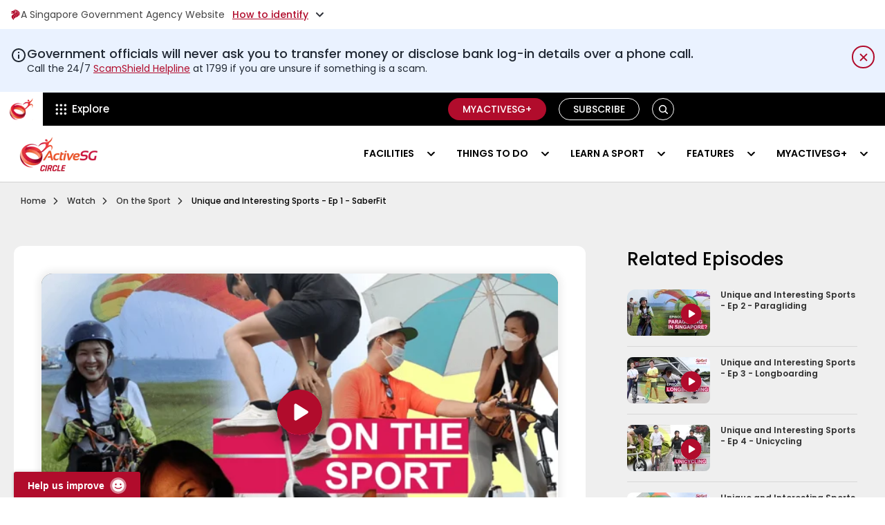

--- FILE ---
content_type: text/html;charset=utf-8
request_url: https://www.activesgcircle.gov.sg/watch/ep-1-saberfit
body_size: 36534
content:
<!doctype html><html lang="en"><head>
	   <meta charset="utf-8">
	   
	   
	   
	   
	   
	   
	   
	      
	   
	   
	   
	   
	   
	   
	      
	   
	   <title>On the Sport</title>
	   	   
	   
	   <link rel="shortcut icon" href="https://www.activesgcircle.gov.sg/hubfs/Active-SG-circle-fav-icon.png">	        	   
	   
	   
	   <meta name="description" content="SaberFit is a high energy fitness workout that combines neon combat sabers, saber striking techniques and fitness exercises. It is a full-body toning ...">
	   		      
	   
	   <meta property="og:type" content="website">
	   <meta property="og:title" content="Unique and Interesting Sports - Ep 1 - SaberFit">
	   <meta property="og:description" content="Welcome to the video hub of ActiveSG Circle. A video hub for workouts, stretches and sports tips, to help you embark on your active lifestyle journey!">
	   <meta property="og:url" content="https://www.activesgcircle.gov.sg/watch/ep-1-saberfit">
	   	   	   
	   	
	   	
	   <meta property="og:image" content="https://img.youtube.com/vi/bNATl2LzZeg/maxresdefault.jpg">	     
	   
	   <meta property="og:image:width" content="1200">
	   <meta property="og:image:height" content="630">
	   <meta property="og:site_name" content="ActiveSG Circle">
	   <meta name="twitter:card" content="summary_large_image">
	   <meta name="twitter:title" content="Unique and Interesting Sports - Ep 1 - SaberFit">
	   <meta name="twitter:description" content="Welcome to the video hub of ActiveSG Circle. A video hub for workouts, stretches and sports tips, to help you embark on your active lifestyle journey!">
	   
	   <meta property="twitter:image" content="https://www.activesgcircle.gov.sg/hubfs/Circle%202-0_2021-%20Circle%20Website%20Refresh/Image/ON%20THE%20SPORT%20CHANNEL%20THUMBNAIL-2.png">
	   
	   <meta name="twitter:image:alt" content="Unique and Interesting Sports - Ep 1 - SaberFit">
	   <script>console.log("Home base-4")</script>
	   <link href="https://fonts.googleapis.com/css2?family=Inter:wght@100..900&amp;family=Poppins:ital,wght@0,100;0,200;0,300;0,400;0,500;0,600;0,700;0,800;0,900;1,100;1,200;1,300;1,400;1,500;1,600;1,700;1,800;1,900&amp;display=swap" rel="stylesheet">

	   
	   
	   
	   
	   
	   

	   
	   
	   
	   
	   
	   
	   <meta name="viewport" content="width=device-width, initial-scale=1">

    
    <meta property="og:description" content="Welcome to the video hub of ActiveSG Circle. A video hub for workouts, stretches and sports tips, to help you embark on your active lifestyle journey!">
    <meta property="og:title" content="Unique and Interesting Sports - Ep 1 - SaberFit">
    <meta name="twitter:description" content="Welcome to the video hub of ActiveSG Circle. A video hub for workouts, stretches and sports tips, to help you embark on your active lifestyle journey!">
    <meta name="twitter:title" content="Unique and Interesting Sports - Ep 1 - SaberFit">

    

    
    <style>
a.cta_button{-moz-box-sizing:content-box !important;-webkit-box-sizing:content-box !important;box-sizing:content-box !important;vertical-align:middle}.hs-breadcrumb-menu{list-style-type:none;margin:0px 0px 0px 0px;padding:0px 0px 0px 0px}.hs-breadcrumb-menu-item{float:left;padding:10px 0px 10px 10px}.hs-breadcrumb-menu-divider:before{content:'›';padding-left:10px}.hs-featured-image-link{border:0}.hs-featured-image{float:right;margin:0 0 20px 20px;max-width:50%}@media (max-width: 568px){.hs-featured-image{float:none;margin:0;width:100%;max-width:100%}}.hs-screen-reader-text{clip:rect(1px, 1px, 1px, 1px);height:1px;overflow:hidden;position:absolute !important;width:1px}
</style>

<link class="hs-async-css" rel="preload" href="https://www.activesgcircle.gov.sg/hubfs/hub_generated/template_assets/1/137586312809/1768385948569/template_fontawesome-all.min.css" as="style" onload="this.onload=null;this.rel='stylesheet'">
<noscript><link rel="stylesheet" href="https://www.activesgcircle.gov.sg/hubfs/hub_generated/template_assets/1/137586312809/1768385948569/template_fontawesome-all.min.css"></noscript>
<link rel="stylesheet" href="https://www.activesgcircle.gov.sg/hubfs/hub_generated/template_assets/1/58845713988/1768385961742/template_main.css" defer="true">
<link rel="stylesheet" href="https://www.activesgcircle.gov.sg/hubfs/hub_generated/template_assets/1/79566775378/1768385966524/template_watch.min.css">
<link class="hs-async-css" rel="preload" href="https://www.activesgcircle.gov.sg/hubfs/hub_generated/template_assets/1/58844657707/1768385959502/template_theme-overrides.min.css" as="style" onload="this.onload=null;this.rel='stylesheet'">
<noscript><link rel="stylesheet" href="https://www.activesgcircle.gov.sg/hubfs/hub_generated/template_assets/1/58844657707/1768385959502/template_theme-overrides.min.css"></noscript>
<link class="hs-async-css" rel="preload" href="https://www.activesgcircle.gov.sg/hubfs/hub_generated/template_assets/1/110803171701/1768385962012/template__header-v4.min.css" as="style" onload="this.onload=null;this.rel='stylesheet'">
<noscript><link rel="stylesheet" href="https://www.activesgcircle.gov.sg/hubfs/hub_generated/template_assets/1/110803171701/1768385962012/template__header-v4.min.css"></noscript>
<link class="hs-async-css" rel="preload" href="https://www.activesgcircle.gov.sg/hubfs/hub_generated/template_assets/1/110802352309/1768385962714/template__footer-v4.min.css" as="style" onload="this.onload=null;this.rel='stylesheet'">
<noscript><link rel="stylesheet" href="https://www.activesgcircle.gov.sg/hubfs/hub_generated/template_assets/1/110802352309/1768385962714/template__footer-v4.min.css"></noscript>
<link class="hs-async-css" rel="preload" href="https://www.activesgcircle.gov.sg/hubfs/hub_generated/template_assets/1/114630939571/1768385954623/template__footer-v6.min.css" as="style" onload="this.onload=null;this.rel='stylesheet'">
<noscript><link rel="stylesheet" href="https://www.activesgcircle.gov.sg/hubfs/hub_generated/template_assets/1/114630939571/1768385954623/template__footer-v6.min.css"></noscript>
<link rel="stylesheet" href="https://www.activesgcircle.gov.sg/hubfs/hub_generated/template_assets/1/183080254247/1763535168910/template__header-new.min.css">

<style>
    .wog-sentiments-placeholder {
	   position: fixed;
	   bottom: 0;
	   left: 20px;
	   width: 180px;  /* Estimate based on screenshot */
	   height: 38px;  /* Estimate */
	   pointer-events: none;
	   opacity: 0;
	   z-index: 9999;
    }
    .explore_title,
    .tp_title_2 {
	   color: #000;
	   font-weight: 600 !important;
    }
    .explore_title span {
	   color: #b10c2c;
    }
    .header {background: #000000 !important;box-shadow: 0 4px 6px rgba(0, 0, 0, 0.1);position: relative;z-index: 1000}    
    .topgb_header * {
	   
	   font-size: 14px;line-height: 18px;color: #454545;}
    .topgb_header {
	   background-color: #ffffff;
	   
    }    
    .gb_toggleClass svg+span a{color:inherit;padding:16px 0}
    .gb_toggleClass{display:flex!important;align-items:center;column-gap:3px;cursor:pointer;max-width:max-content;background:0 0;border:0;padding:12px 0;font-weight:400;position:relative;z-index:1}
    .gb_toggleClass a{display:flex;align-items:center;gap:3px}
    .gb_toggleClass a:not(:hover){color:#454545}
    .gb_toggleClass:active,.gb_toggleClass:focus,.gb_toggleClass:hover{background:0 0;border:0}
    .gb_toggleClass span{margin-right:11px;font-family:Poppins}
    .gb_toggleClass_in{display:flex;align-items:center;margin-right:0;border:0;background:0 0;padding:0;border-radius:0}
    .gb_toggleClass_in:active,.gb_toggleClass_in:focus,.gb_toggleClass_in:hover{padding:0;border:0;background:0 0}
    .topSinContent a{color:#3a5fc8}
    .gb_toggleClass .underline{text-decoration:underline;color:#3a5fc8;font-weight:500;letter-spacing:0;color:#b10c2c}
    .topSinTitle{color:#1f1f1f;font-weight:600;margin-bottom:5px}
    .topgb_headerListGrp{display:none;padding-bottom:16px;margin-top:-16px}
    .topgb_headerLeft{width:31px;height:31px;display:flex;align-items:center;justify-content:center;border-radius:50%;margin-right:10px;min-width:31px}
    .topgb_headerList{display:flex;flex-wrap:wrap;column-gap:40px;margin-top:15px}
    .topgb_headerSingle{width:calc(50% - 20px)}
    .gb_toggleClass.active .arrow{transform:rotate(180deg)}
    .topgb_headerGrp{display:flex}    
    .gb_toggleClass::before{content:'';position:absolute;top:-10px;left:-10px;right:-10px;bottom:-10px;z-index:-1;cursor:auto}
    .gb_header__logo{padding-bottom:9px;padding-top:9px;padding-left:14px;padding-right:14px;background:#fff;margin-right:0;position:relative} 
    .changeBg .gb_header__logo,.inner-site.gb_header__logo{background:0 0}
    .gb_header__container:not(.changeBg) .white-logo{display:none}
    .gb_header__container.changeBg .default-logo{display:none}
    .changeBg .gb_header_top-menu{background:#f9f9f9}
    .changeBg .explore-trigger nav.gb-hdr-top-menu>ul>li.menu-item>a.menu-link{color:#161616}
    span.text img{vertical-align:middle;margin-right:5px}
    .changeBg .text img{filter:invert(1)}
    .explore-trigger .menu__wrapper>li:hover>a,.explore-trigger .menu__wrapper>li>a{color:#fff}
    .explore-trigger nav.gb-hdr-top-menu>ul>li.menu-item:hover>a:before{opacity:0}   
    .gbSearchButton.button path{fill:#ffffff}
    .close_icon{display:none}
    span.text{display:flex;align-items:center} 
    .gbSearchButton.button{background:0 0!important;border-radius:18px!important;border:1px solid #fff!important;cursor:pointer;font-family:Poppins;font-size:14px;font-weight:600;height:32px;line-height:21px;margin-left:8px;padding:0!important;text-align:center;text-transform:uppercase;transition:all .15s linear;white-space:normal;min-width:32px;max-width:32px;margin-bottom:0;display: inline-flex;justify-content: center;align-items: center;position: relative}
    .search_desktop {display: none}  

    .topgb_header, nav.gb-hdr-top-menu>ul>li.menu-item>a.menu-link span.text,
    .topgb_header * {font-family: Poppins !important}
    .header .content-wrapper{max-width:1280px;margin: 0 auto;padding:0 15px}
    .header .d-flex {display: -webkit-box !important;display: -ms-flexbox !important;display: flex !important}
    .header .gb_col{-ms-flex-preferred-size:0;flex-basis:0;-ms-flex-positive:1;flex-grow:1;max-width:100%}
    .header .row>.gb_col{margin-top: -1px;margin-bottom: -1px;padding:0 15px}
    .explore-trigger nav,.explore-trigger>div{height:100%}
    .explore-trigger .menu__wrapper{display:flex;margin:0;height:100%;padding:0}
    .explore-trigger .menu__wrapper>li{padding:0 16px;height:100%}
    .explore-trigger .menu__wrapper>li>a{font-size:15px;font-weight:500;line-height:22px}
    .gb_header_buttons{position:relative;display:flex;align-items:center;justify-content:end;padding:9px 0}
    .gb_header_buttons .gb_button_wrapper{display:flex;align-items:center}
    .gb_header_buttons .gb_button_wrapper .btn{border-radius:18px;font-family:Poppins;font-size:14px;font-weight:600;line-height:21px;margin-left:8px;padding:7px 20px;text-transform:uppercase;border: 1px solid transparent;display: inline-block;}

    .gb_header_buttons .gb_button_wrapper a.btn:active:focus,
    .gb_header_buttons .gb_button_wrapper a.btn:focus {
	   outline: 5px auto -webkit-focus-ring-color;
	   outline-offset: -2px;
    }
    .gb_header_buttons .gb_button_wrapper a.secoundary.btn {
	   color: #fff;
    }

    .gb_header_buttons .gb_button_wrapper a {text-decoration: none}
    .gb_header_buttons .gb_button_wrapper a.btn{padding: 5px 20px;font-size: 14px;font-weight: 500;line-height: 20px;}
    .gb_header_buttons .gb_button_item:not(:last-child){line-height: 1;margin-right:10px;max-height: 32px}
    .outline_white.btn {border: 1px solid white !important;color: #ffffff;}
    .outline_white.btn:hover {background-color: #ffffff;color: #2b2b2b;}
    .header .gb_header-bottom-menu{background:#fff}
    .info-message {
	   background-color: #eaf2ff;
	   font-family: Poppins;
    }
    .info-message svg {
	   display: block;
	   vertical-align: middle;
    }
    .info-message .info-icon {
	   margin-top: 2px;
	   width: 24px;
	   height: 24px;
	   color:#202833;
    }
    .info-message .content-wrapper {
	   display: -webkit-box;
	   display: -ms-flexbox;
	   display: flex;
	   -webkit-box-orient: horizontal;
	   -webkit-box-direction: normal;
	   -ms-flex-direction: row;
	   flex-direction: row;
	   gap: 16px;
	   padding-top:24px;
	   padding-bottom:24px;
	   position:relative;
    }
    .info-message h6 {
	   font-family: 'Poppins', system-ui, sans-serif !important;
	   text-transform: none !important;
	   font-weight: 500 !important;
	   letter-spacing: 0 !important;
	   font-size: 18px !important;
	   line-height: 1.3 !important;
	   color: #202833 !important;
	   padding: 0 !important;
	   -webkit-font-smoothing: antialiased !important;
	   font-display: swap;
    }
    .info-message .utility-content,.info-message .utility-content p {
	   font-family: 'Poppins', system-ui, sans-serif !important;
	   font-weight: 400 !important;
	   letter-spacing: 0 !important;
	   font-size: 14px !important;
	   line-height: 1.5 !important;
	   color:#202833 !important;
	   -webkit-font-smoothing: antialiased !important;
	   font-display: swap;
    }
    .info-message .utility-content {
	   display: -webkit-box;
	   display: -ms-flexbox;
	   display: flex;
	   -webkit-box-flex: 1;
	   -ms-flex: 1 1 0%;
	   flex: 1 1 0%;
	   -webkit-box-orient: vertical;
	   -webkit-box-direction: normal;
	   -ms-flex-direction: column;
	   flex-direction: column;
	   gap: 4px;
    }
    .info-message h6:last-of-type {
	   margin: 0 !important;
    }
    .info-message .utility-content p:last-of-type {
	   margin: 0 !important;
    }
    .info-message .utility-content a {
	   color:#b10c2c !important;
	   text-decoration:underline !important;
    }
    .info-message .utility-content a:hover {
	   text-decoration:none !important;
    }
    .info-message .close-icon:after,
    .info-message .close-icon:before {
	   display: none;
    }
    .info-message .spacer {
	   height: 33px;
	   width: 40px;
    }
    .info-message .close-icon {
	   font-family: inherit;
	   font-size: 100%;
	   font-weight: inherit;
	   line-height: inherit;
	   letter-spacing: inherit;
	   margin: 0;
	   text-transform: none;
	   -webkit-appearance: button;
	   background-color: transparent;
	   background-image: none;
	   position: relative;
	   width: 33px !important;
	   height: 33px;
	   cursor: pointer;
	   -webkit-box-align: center;
	   -ms-flex-align: center;
	   align-items: center;
	   display: -webkit-box;
	   display: -ms-flexbox;
	   display: flex;
	   -webkit-box-pack: center;
	   -ms-flex-pack: center;
	   justify-content: center;
	   border-radius: 50px;
	   padding: 0;
	   text-align: center;
	   /* 	   outline-style: solid;
	   outline-width:0px;
	   outline-offset: 2px; 
	   outline-color:blue; */
	   transition-property: color, background-color, border-color, text-decoration-color, fill, stroke, opacity, box-shadow, transform, filter, -webkit-backdrop-filter;
	   -webkit-transition-property: color, background-color, border-color, fill, stroke, opacity, -webkit-text-decoration-color, -webkit-box-shadow, -webkit-transform, -webkit-filter, -webkit-backdrop-filter;
	   transition-property: color, background-color, border-color, fill, stroke, opacity, -webkit-text-decoration-color, -webkit-box-shadow, -webkit-transform, -webkit-filter, -webkit-backdrop-filter;
	   -o-transition-property: color, background-color, border-color, text-decoration-color, fill, stroke, opacity, box-shadow, transform, filter, backdrop-filter;
	   transition-property: color, background-color, border-color, text-decoration-color, fill, stroke, opacity, box-shadow, transform, filter, backdrop-filter;
	   transition-property: color, background-color, border-color, text-decoration-color, fill, stroke, opacity, box-shadow, transform, filter, backdrop-filter, -webkit-text-decoration-color, -webkit-box-shadow, -webkit-transform, -webkit-filter, -webkit-backdrop-filter;
	   transition-property: color, background-color, border-color, text-decoration-color, fill, stroke, opacity, box-shadow, transform, filter, backdrop-filter, -webkit-backdrop-filter;
	   -webkit-transition-timing-function: cubic-bezier(.4,0,.2,1);
	   -o-transition-timing-function: cubic-bezier(.4,0,.2,1);
	   transition-timing-function: cubic-bezier(.4,0,.2,1);
	   -webkit-transition-duration: .15s;
	   -o-transition-duration: .15s;
	   transition-duration: .15s;
	   right: auto;
	   top: auto;
	   border:2px solid #b10c2c;
	   color:#b10c2c;
    }
    .info-message .close-icon svg {
	   width: 24px;
	   height: 24px;
    }
    .info-message .close-icon:hover {
	   background-color: #b10c2c;
	   color:#fff;
    }
    .
    @media (min-width:1024px) {
	   .info-message h6 {
		  font-size: 20px !important;
	   }
	   .info-message .utility-content,
	   .info-message .utility-content p {
		  font-size:16px !important;
	   }
    }
    @media (max-width: 1297px) {
	   .gb_col.gb_col__left.d-flex{padding-left:0;padding-right:0}
    }
    @media(max-width: 991px){
	   .topgb_headerList{display:block}
	   .topgb_headerSingle{width:100%}
	   .topgb_headerSingle:not(:last-child){margin-bottom:20px}
	   .gb_toggleClass>p{margin-right:5px}	   	   
	   .gb_header__logo{background-color: #000}
	   .gbSearchButton.button {margin-left: 12px;min-width: 30px;max-width: 30px;height: 30px}
	   .header .row>.gb_col {margin-top: 0;margin-bottom: 0}
	   .explore-trigger .menu__wrapper>li{padding: 0}
	   .gb_header_buttons .gb_button_wrapper>div:not(:last-child){width:100%}
	   .gb_col__right .gb_header_buttons .gb_button_wrapper>.gb_button_item_2{display: none}  
	   .gb_header_buttons .gb_button_wrapper a.btn {padding: 5px 20px;}
	   .gb_header_buttons .gb_button_wrapper {flex-wrap: nowrap;}
	   .gb_header_buttons .gb_button_item.gb_button_item_1{display:block!important;margin:0!important}
	   .gb_header_top-menu ul.menu__wrapper.no-list:before{color:#fff;content:'';height:25px;margin-left:3px;padding-right:2px;border-left:1px solid #fff;margin-top:12px}
	   nav.gb-hdr-top-menu>ul>li.menu-item>a.menu-link{transition:color .5s ease;display:flex;height:100%;padding: 0 10px;align-items:center}
	   nav.gb-hdr-top-menu>ul>li.menu-item>a.menu-link span.text{display: inline-flex;margin-right:10px;white-space:nowrap;}  
	   .gb_header_menu_wrapper {position: static;height: auto;transition: none;display:none}
	   .mobile_triger_logo {display: flex;align-items: center;}
	   .menu-trigger{align-items:center;cursor:pointer;margin-left:auto;width:40px;border-radius:0px;display:flex;flex-direction:column-reverse;height:48px;justify-content:center;line-height:40px;margin-right:0px;padding:0 5px}.menu-trigger i{border-bottom:2px solid #000000;display:block;transition:.3s;width:100%}.menu-trigger i.second{margin:7px 0}.gb_header_menu_wrapper .bottom_hd_logo {display: none;}    
    }
    @media (min-width: 992px) {
	   .gb_header__logo.inner-site+.explore-trigger{border-left:1px solid #d2d2d2;border-right:0px solid #d2d2d2;margin:6px 0}
	   .changeBg .gb_header__logo.inner-site+.explore-trigger{margin:0}	 
	   .explore-trigger .menu__wrapper>li{align-items:center;display:flex}   
	   .explore-trigger nav.gb-hdr-top-menu>ul>li.menu-item>a.menu-link{transition:color .5s ease;display:flex;align-items:center;position:relative;height:100%}
	   .explore-trigger nav.gb-hdr-top-menu>ul>li.menu-item>a.menu-link span.text{margin-right:10px} 
	   .mobile_triger_logo {display: none;}
    }    
    @media (max-width:767px) {
	   .info-message h6 {
		  font-size: 16px !important;
	   }
	   .info-message .utility-content, .info-message .utility-content p {
		  font-size: 12px !important;
	   }
	   .info-message .utility-content {
		  gap: 8px;
	   }
	   .info-message .close-icon {
		  width: 23px !important;
		  height: 23px;
	   }
    }
    @media (max-width: 576px) {	  
	   .gb_toggleClass {justify-content: center;max-width: 100%}	  
    }
    @media (max-width: 479px) {
	   .topgb_header *{font-size:10px}
	   .gb_header__logo img {min-width: 24px;}
	   .gb_header_buttons .gb_button_wrapper a.primary.btn,.gb_header_buttons .gb_button_wrapper a.secoundary.btn{padding:5px 18px}
	   .gb_toggleClass,.gb_toggleClass a,.gb_toggleClass_in .underline,.topgb_headerGrp{font-size:9px}   
	   .gb_toggleClass span{margin-right:6px!important}
	   span.gb_toggleClass_in{margin-right:0!important}
	   .topgb_header .content-wrapper{padding:0 10px!important}
	   .gb_toggleClass .underline{margin-right:5px!important}   
	   .gb_header_buttons .gb_button_item.gb_button_item_1 {
		  max-height:none;
	   }
    }   
    @media (max-width: 412px) {
	   .gb_header_buttons .gb_button_wrapper a.btn{padding:4px 12px!important;font-size:12px}
    }
    @media (max-width: 360px) {
	   .gb_header_buttons .gb_button_wrapper a.btn{padding:4px 8px!important}
	   .gb_header_buttons{padding: 9px 0;}
    }
    @media (max-width: 350px) {
	   nav.gb-hdr-top-menu>ul>li.menu-item>a.menu-link{padding-right:6px}
	   .gb_header__logo{padding:9px 8px}
	   .gb_header_buttons .gb_button_wrapper .btn{margin-left:0}  
    }  
</style>


				    <style>
					   ul.menu__wrapper.no-list.tab {display: none;}      
					   @media (max-width: 992px){
						  .menu.gb-hdr-top-menu .hidden-phone {display: none!important;}
					   }    
					   @media (max-width: 990px) and (min-width: 768px){
						  .menu__wrapper.no-list.visible-phone.clearfix {display: none !important;}
						  ul.menu__wrapper.no-list.tab {display: block;}
						  ul.menu__wrapper.no-list.tab ul  .cst-split-col {display: flex;flex-wrap: wrap;width: 100% !important;}
						  ul.menu__wrapper.no-list.tab ul .cst-split-col li {width: 50%;}  
						  .gb-hdr-top-menu>ul>li.menu-item>ul.cst-child-emnu-wrapper>.cst-split-col>li>a {height: 100%;}
					   }
					   @media (max-width: 767px){
						  .gb-hdr-top-menu>ul>li.menu-item>ul.cst-child-emnu-wrapper>.cst-split-col{float:none!important;width:100%!important;padding-top:0!important}
						  .gb-hdr-top-menu>ul>li.menu-item>ul.cst-child-emnu-wrapper>.cst-split-col>li>a>.cst-con-grp{width:calc(100% - 70px)}
						  .gb-hdr-top-menu>ul>li.menu-item>ul.cst-child-emnu-wrapper{padding:10px 0!important}
						  .gb-hdr-top-menu>ul>li.menu-item>ul.cst-child-emnu-wrapper>.cst-split-col>li>a{height:100%}
						  .menu__wrapper.no-list.visible-phone.clearfix .cst-child-item img{vertical-align:middle}
					   }   
					   h3 span.has_icon {position: relative;}
					   h3 span.has_icon:after {
						  background-image: url(https://www.activesgcircle.gov.sg/hubfs/Circle%202-0_2021-%20Circle%20Website%20Refresh/Image/redirect_icon.svg);
						  background-repeat: no-repeat;content: "";height: 16px;margin: 0 7px;position: absolute;top: auto;transform: translateY(-50%);width: 14px;filter: invert(1);bottom: -5px;
					   }
					   .explore-trigger nav.gb-hdr-top-menu>ul>li.menu-item>ul.cst-child-emnu-wrapper>.cst-split-col>li>a:hover span.has_icon:after , nav.gb-hdr-top-menu>ul>li.menu-item>ul.cst-child-emnu-wrapper>.cst-split-col>li>a:hover span.has_icon:after{
						  background-image: url(https://www.activesgcircle.gov.sg/hubfs/Circle%202-0_2021-%20Circle%20Website%20Refresh/Image/redirect_red_icon.svg);filter: none;}
					   span.has_icon+i{visibility:hidden;opacity:0;pointer-events:none}
				    </style>
				    

<style>
    #search-bar>div{box-shadow:none}
    .input-group-append button{height:100%;margin-top:0!important}
    #hs_cos_wrapper_header_top_menu_new .gb_button_wrapper {
  display:flex;
  align-items:center;
  height:100%;
}

@media (max-width:479px) {
  #hs_cos_wrapper_header_top_menu_new .gb_button_item .btn { font-size:12px; }
}

</style>


<style>   
    .card_btn_wrap a:focus,
    .card_btn_wrap a:focus-within{
	   outline: 5px auto -webkit-focus-ring-color !IMPORTANT;
	   outline-offset: -2px !IMPORTANT;
    }   

    @media(min-width:992px){
	   .menu-item--has-submenu:focus .menu-submenu,
	   .menu-item--has-submenu:focus-within .menu-submenu,
	   .menu-item--has-submenu:hover .menu-submenu {
		  display: block;
	   }
    }
    .gbSearchButton.button:focus .search_desktop,
    .gbSearchButton.button:focus-within .search_desktop, 
    .gbSearchButton.button:hover .search_desktop{
	   display: block;   
    }

    .search_desktop  button#search-clear-button:focus {
	   color: inherit;
    }
</style>


<style>
    .gb_header-bottom-menu {min-height: 81px;}
    .header a, .header p, .header span {letter-spacing: normal}
    .menu-item--has-submenu{position:relative}
    .child-toggle{margin-left:12px}
    .gb_header_menu_wrapper .content-wrapper{display:flex;justify-content:space-between;align-items:center}
    .bottom_hd_logo img{height: auto;vertical-align:middle;max-width:140px}    
    .hambuger_change .line.first{transform:rotate(45deg) translateY(-2px)}
    .hambuger_change .line.third{transform:rotate(-45deg) translateY(2px)}
    .hambuger_change .line.second{display:none}

    .gb_header_menu_wrapper nav>ul{margin:0}
    .gb_header_menu_wrapper ul>li>a{font-family:Poppins;}
    .gb_header_menu_wrapper nav>ul>li>a{color: #000;font-weight:600;text-decoration: none;font-size:14px;line-height:21px;text-transform:uppercase;padding:30px 15px;border-bottom:none;height:100%;display:flex;align-items:center;-webkit-transition:all .15s linear;-moz-transition:all .15s linear;-o-transition:all .15s linear;transition:all .15s linear}
    .gb_header_menu_wrapper .child-toggle {position: absolute;top: 50%;transform: translateY(-50%)}
    .gb_header_menu_wrapper .child-toggle svg path{stroke:#000;opacity:1}
    .gb_header_menu_wrapper nav>ul.menu__wrapper>li:hover>.child-toggle svg path , .menu__wrapper>.child-toggle-open>.child-toggle svg path {stroke: #fff !important}
    .gb_header_menu_wrapper nav>ul>li>a.menu-link--active-branch, .gb_header_menu_wrapper nav>ul>li>a.menu__link--active-link, .gb_header_menu_wrapper nav>ul>li:has(.menu-link--active-branch)>a{background-color: #b10c2c;border-color: #fff;color: #fff;}
    .gb_header_menu_wrapper .menu__wrapper>li.active>.child-toggle svg path,
    .gb_header_menu_wrapper nav>ul>li>a.menu-link--active-branch+.child-toggle path, .gb_header_menu_wrapper nav>ul>li:has(.menu-link--active-branch)>.child-toggle svg path {stroke: #fff}
    @media (min-width: 992px){
	   .explore-trigger .menu-submenu--level-2>.menu-item .menu-submenu{left:auto;right:-100%;top:0}
	   .menu-submenu{border-radius:5px;display:none;left:0;position:absolute;top:100%;z-index:555;width:100%;box-shadow:0 4px 10px rgb(0 0 0 / 25%),0 -1px 4px rgb(0 0 0 / 13%)}
	   .menu-item--has-submenu:hover>ul{display:block}
	   .sticky{position:fixed;top:0;width:100%;z-index:99}
	   .gb_header_menu_wrapper nav>ul{display:flex;flex-wrap:wrap;justify-content:flex-end}
	   .gb_header_menu_wrapper .child-toggle{transition:all .15s ease-in-out;font-size:0;right:10px}
	   .gb_header_menu_wrapper nav>ul>li.menu-item--has-submenu>a{padding-right:40px}
	   .gb_header_menu_wrapper nav ul>li>a.menu-link--active-branch, .gb_header_menu_wrapper nav ul>li>a.menu__link--active-link {background-color: #b10c2c;border-color: #fff;color: #fff;}	   
	   .menu-item--has-submenu>.menu-submenu {
		  display:none !important;
	   }
	   .menu-item--has-submenu:hover>.menu-submenu,
	   .menu-item--has-submenu:focus> .menu-submenu,
	   .menu-item--has-submenu:focus-within> .menu-submenu {
		  display:block !important;
	   }
    }
    @media (min-width: 1200px) {
	   .gb_header_menu_wrapper nav>ul>li:not(:last-child){margin-right:6px}
    }   
    @media (max-width: 1200px) and (min-width: 991px) {
	   header.preschool .gb_header_menu_wrapper nav>ul>li>a {padding: 12px 5px;}
	   header.preschool .gb_header_menu_wrapper nav>ul>li:not(:last-child) {margin-right: 4px;}
	   header.preschool .gb_header_menu_wrapper nav>ul>li.menu-item--has-submenu>a {padding-right: 30px;}
	   .gb_header_menu_wrapper nav>ul>li.menu-item--has-submenu>a {padding-right: 30px;}
    }
    @media (max-width: 1110px) and (min-width: 991px) {
	   .gb_header_menu_wrapper nav>ul>li>a {padding-left: 10px;padding-right: 10px;}    
	   .gb_header_menu_wrapper nav>ul>li.menu-item--has-submenu>a{padding-right: 28px}
    }
    @media (max-width: 1050px) and (min-width: 991px) {
	   .gb_header_menu_wrapper nav>ul>li>a {padding-left: 8px;padding-right: 8px;}
    }
    @media (max-width: 991px){
	   .bottom_hd_logo {padding: 9px 0 12px}
	   .gb_header_menu_wrapper .content-wrapper{padding: 0}
	   .gb_header_menu_wrapper nav .menu-submenu--level-2 a.menu-link--active-branch {color: #b10c2c;}
	   .child-toggle{cursor:pointer;height:40px;margin-left:12px;position:absolute;right:0;top:0;width:40px;line-height:40px;text-align:center;border-left:1px solid #d2d2d2}	   
	   .gb_header_menu_wrapper .menu-submenu li:not(:last-child) {margin-bottom: 8px;}
	   .gb_header_menu_wrapper nav>ul>li.menu-item--has-submenu>a {padding-right: 52px}
	   .gb_header_menu_wrapper .child-toggle{cursor: pointer; height: 38px; margin-left: 12px; right: 0; width: 44px; line-height: 34px; text-align: center; border-left: 1px solid #d2d2d2;top: 5px;transform:none;}
	   .menu-submenu--level-2 .child-toggle{height: 34px; line-height: 32px; width: 34px; right: 15px; top: 3px}  
	   .gb_header_menu_wrapper nav>ul>li{margin-bottom: 10px;position:relative;width:100%;padding-top: 0px;padding-bottom: 0px;margin-bottom: 0;}
	   .gb_header_menu_wrapper nav>ul>li:not(:last-child){border-bottom: 1px solid #dedede ! IMPORTANT}	   
	   .gb_header_menu_wrapper nav>ul>li>a.menu__link--active-link {border-color: rgba(177, 12, 44, 1.0) !important;}
	   .gb_header_menu_wrapper nav>ul>li>a{font-family:Poppins;font-style:normal;font-weight:600;font-size:15px;line-height:24px;text-transform:uppercase;color:#000;height: auto;padding:12px 15px}	  	   
	   .gb_header_menu_wrapper nav ul .menu-submenu--level-2 .menu-link--active-branch+.child-toggle svg path {stroke: #b10c2c;}
	   .gb_header_menu_wrapper nav ul .menu-submenu--level-2 .menu-link--active-branch+.child-toggle {border-left-color: #b10c2c;}	  
	   .mobile_triger_logo {
		  min-height: 82px;
	   }
	   .menu-item--has-submenu 
    }
    .hs-search-field{position:relative}
    .hs-search-field__input{box-sizing:border-box;width:100%}
    .hs-search-field__bar button svg{height:15px}
    .hs-search-field__suggestions{margin:0;padding:0;list-style:none}
    .hs-search-field--open .hs-search-field__suggestions{border:1px solid #000}
    .hs-search-field__suggestions li{display:block;margin:0;padding:0}
    .hs-search-field__suggestions #results-for{font-weight:700}
    .hs-search-field__suggestions #results-for,.hs-search-field__suggestions a{display:block}
    .hs-search-field__suggestions a:focus,.hs-search-field__suggestions a:hover{background-color:rgba(0,0,0,.1);outline:0}
    @media (max-width: 767px) {
	   .bottom_hd_logo img {
		  max-width: 120px;
	   }
    }

    @media(max-width:991px){
	   .menu-trigger:focus .gb_header_menu_wrapper , 
	   .menu-trigger:focus-within .gb_header_menu_wrapper ,
	   .menu-trigger:hover .gb_header_menu_wrapper{
		  display: block;   
	   }



	   .menu-item--has-submenu:focus .menu-submenu,
	   .menu-item--has-submenu:focus-within .menu-submenu {
		  display: block;} 
	   /* When the 'active' class is added, show the menu */
	   .gb_header_menu_wrapper.active {
		  display: block !important;
	   }


	   .menu-trigger.hamburger_change .line.first{transform:rotate(45deg) translateY(-2px)}
	   .menu-trigger.hamburger_change .line.third{transform:rotate(-45deg) translateY(2px)}
	   .menu-trigger.hamburger_change .line.second{display:none}
    }
</style>


		  <style>
			 .breadcrumb_menu_wrap {
				padding-top: 12px;
			 }
			 .breadcrumbs_links {								
				z-index: 2;
				width: 100%;
			 }
			 .content-wrapper {
				width: 100%;
				margin: 0 auto;
				max-width: 1270px;
				padding: 0 15px;
			 }
			 .breadcrumbs_links .hs-breadcrumb-menu-item>a {
				color: rgba(0 0 0/80%);
			 }
			 .breadcrumbs_links .hs-breadcrumb-menu-item>span {
				color: #000;
			 }
			 .breadcrumbs_links .hs-breadcrumb-menu-item>span.hs-breadcrumb-menu-divider:before {
				display: none;
			 }
			 .breadcrumbs_links .hs-breadcrumb-menu-item>span.hs-breadcrumb-menu-divider {
				background-image: url('data:image/svg+xml,<svg width="5" height="7" viewBox="0 0 5 7" fill="none" xmlns="http://www.w3.org/2000/svg"><path d="M1 6.5L4 3.5L1 0.5" stroke="black" stroke-opacity="0.8" stroke-linecap="round" stroke-linejoin="round"></path></svg>');
				background-size: contain;
				background-repeat: no-repeat;
				height: 10px;
				width: 10px;
				display: inline-block;
			 }

			 .breadcrumbs_links .hs-breadcrumb-menu {
				clear: both;
				display: flex;
				flex-wrap: wrap;
				justify-content: flex-start;
				align-items: center;
				padding: 0;

			 }
			 .breadcrumbs_links .hs-breadcrumb-menu-item>a {
				padding: 8px 10px;
				display: inline-block;
			 }
			 .breadcrumbs_links .hs-breadcrumb-menu-item>a:hover {
				color: #000;
			 }
			 .breadcrumbs_links .hs-breadcrumb-menu-item {
				float: none;
				font-weight: 500;
				font-size: 12px;
				line-height: 130.02%;
				padding: 0;
				display: flex;
				align-items: center;
				width: auto;
				margin: 0 !important;
			 }
			 .breadcrumbs_links .hs-breadcrumb-menu-item.last-crumb {
				padding: 8px 10px;
			 }
			 .breadcrumbs_links ul:empty {
				display: none;
			 }
			 .breadcrumb_menu_wrap .breadcrumbs_links {
				position: static;  
			 }
			 .google_video{
				position: relative;
				overflow: hidden;
				width: 100%;
				padding-top: 36%;
				margin-top:0
			 }
			 .google_video iframe {
				position: absolute;
				top: 0;
				left: 0;
				bottom: 0;
				right: 0;
				width: 100%;
				height: 100%;
				border: 0;
			 }

			 .google_video video {
				width: 100%;
				height: 100%;
				position: absolute;
				top: 0;
				left: 0;
				max-width: 100%;
				right: 0;
			 }

			 .video-banner.is-jwplayer {
				max-height: none;
			 }

			 @media (max-width:767px){
				.breadcrumbs_links{
				    background:#333;
				    position: relative;
				}
				.google_video{
				    padding-top: 56.25%;
				    margin-top: 0;
				}
			 }
		  </style>
		  
<link rel="stylesheet" href="https://www.activesgcircle.gov.sg/hubfs/hub_generated/template_assets/1/69789402795/1768385954611/template_notiflix-3.2.5.min.css">
<link rel="stylesheet" href="https://www.activesgcircle.gov.sg/hubfs/hub_generated/module_assets/1/81614069414/1764824614114/module_Share.min.css">

<style> 
    
    .content-wrapper .cu_col-8 p a{
	   text-decoration: underline;
	   color: #b10c2c;
    }  
    .episodes_rows .cu_col-8 a {
	   text-decoration: underline;
    }

    .breadcrumbs_links {
	   overflow-x: auto;
    }
    .breadcrumbs_links::-webkit-scrollbar {
	   height: 5px;
    }
    .breadcrumbs_links::-webkit-scrollbar-thumb {
	   background: #fff;
	   border-radius: 10px;
    }
    .breadcrumbs_links .hs-breadcrumb-menu {
	   white-space: nowrap;
	   flex-wrap: nowrap;
    }
    .video-banner-wrap {
	   position: relative;
	   padding-bottom: 56.25%;
	   margin-bottom: 65px;
	   border-radius: 16px;
	   overflow: hidden;
	   box-shadow: 0 0 12px 4px #ECECEC;
	   
    }    
    .video-banner {
	   position: absolute;
	   width: 100%;
	   height: 100%;
	   left: 0;
	   top: 0;
    }
    .video-banner>div, .video-banner iframe {
	   height: 100%;
    }
    .video-banner>div {
	   background-color: rgba(0, 0, 0, 0.7);
    }
    .poster-img img {
	   position: absolute;
	   top: 0;
	   left: 0;
	   width: 100%;
	   height: 100%;
	   object-fit: cover;
    }
    .poster-img svg {
	   top: 50%;
	   left: 50%;
	   position: absolute;
	   transform: translate(-50%, -50%);
    }
    .poster-img {	   
	   height: 100%;
	   cursor: pointer;
	   position: relative;
	   z-index: 5; 
    }
    .active .poster-img {
	   opacity: 0;
	   visibility: hidden;
    }
    .video-banner iframe {position: absolute;top: 0;left: 0;}
    .active .video-banner iframe {opacity: 1;}    
    .dynamic_wrap .breadcrumbs_links {
	   background-color: transparent;
    }
    .dynamic_wrap .row_1 {
	   border-bottom: none;
	   margin-top: 50px;
	   padding-bottom: 30px;
    }
    .dynamic_wrap aside {
	   height: 100%;
    }    
    .related-image, .article-wrapper .event-image {
	   max-width: 120px;	   	   
    }
    .related-image div {
	   position: relative;
    }
    .related-image img {
	   border-radius: 8px;
    }
    .related-image svg {
	   position: absolute;
	   bottom: 0;
	   right: 0;
	   width: 40px;
	   height: 40px;
    }
    .related-post-item .r_content {
	   padding-left: 15px;
	   font-size: 12px;
	   font-weight: 600;
	   line-height: 16px;
    }
    .related-post-item .related-title {
	   font-family: Poppins;
	   font-size: 12px;
	   font-weight: 600;
	   line-height: 16px;
	   margin: 0;
    }   
    .related-post-item+.related-post-item {
	   border-top: 1px solid rgba(0, 0, 0, .1);
	   margin-top: 15px;
	   padding-top: 15px;
    }
    .article-wrapper .r_content {
	   font-size: 12px;
	   padding-left: 15px;
	   width: calc(100% - 120px);
    }
    .event-title, .article-wrapper span.first_topic {
	   font-size: 14px;
	   font-weight: 700;
	   margin-bottom: 10px;
    }
    .article-wrapper span.first_topic {
	   color: #b10c2c;
	   display: inline-block;
	   font-size: 11px;
	   text-transform: uppercase;	   
    }   
    .article-wrapper .event-date {
	   margin-top: 15px;
	   display: flex;
    }
    .event-date i {
	   margin-right: 2px;
	   margin-top: 2px;
    }
    .article-wrapper i.icon.icon-calendar {
	   padding-right: 3px;
    }
    .event-loc {
	   display: flex;
	   gap: 4px;
	   margin-top: 8px;
    }
    .event-loc svg {
	   margin-top: -3px;
	   min-width: 12px;
	   width: 12px;
    }
    .dynamic_wrap hr {
	   padding: 0;
	   margin: 0;
    }
    .dynamic_wrap .row-5 hr {
	   margin-bottom: 30px;
	   padding-top: 30px;
    }
    .dynamic_wrap .share-items {
	   justify-content: flex-start;
    }
    .dynamic_wrap aside .share-items {
	   justify-content: space-between;
    }
    .share-items .social-share-list {
	   height: auto;
	   width: auto;
    }
    .row-5 .share-items .social-share-list:not(:first-child) {
	   margin-left: 20px;
    }
    .share-items .social-share-list a {
	   display: flex;
	   align-items: center;
	   justify-content: center;
    }
    .ytp-button:not([aria-disabled=true]):not([disabled]):not([aria-hidden=true]) {
	   display: none !important;
    }
    .dynamic_wrap .episode-title {
	   line-height: 1.25;
    }
    @media (min-width: 767.1px) {
	   .dynamic_wrap aside {
		  padding-left: 32px;		  
	   }
	   aside .view-all {
		  display: none;
	   }
	   .mob_related-post-item_wrap {
		  max-height: 700px;
		  overflow: auto;
	   }
	   .article-wrapper .r_content {
		  width: auto;
	   }
	   .related-image {
		  max-width: 60px;
		  min-width: 60px;
	   }
	   .mob_related-post-item_wrap.scroll {
		  padding-right: 20px;
		  padding-bottom: 40px;
		  border-radius: 12px;
		  mask-image: linear-gradient(to top, transparent 0, transparent 0px, #fff 36px, #fff 100%);
	   }
    }      
    @media (min-width: 991.1px) {
	   .dynamic_wrap aside {
		  padding-left: 60px;
	   }
	   .related-post-item .r_content {
		  width: calc(100% - 120px);
	   }
	   .article-wrapper .event-image {
		  min-width: 120px;
	   }
	   .related-image {
		  max-width: 120px;
	   }
	   .related-image svg {
		  width: 55px;
		  height: 55px;
	   }
    }
    @media (min-width: 767px) {
	   .main-video-section {
		  background: #fff;
		  padding: 40px;
		  border-radius: 12px;
	   }
	   .grey-bg{
		  background: #efefef;
	   }
    }

    @media (max-width: 767px) {
	   aside .view-all {
		  color: #b10c2c;
		  font-weight: 700;
		  font-size: 12px;
		  text-transform: uppercase;
		  line-height: 26px;
	   }
	   .dynamic_wrap .row_1 {
		  flex-wrap: wrap;
	   }
	   .dynamic_wrap .cu_col_4 {
		  width: 100%;
	   }
	   aside .share-items {
		  display: none;
	   }
	   .video-banner-wrap {
		  margin-bottom: 32px;
		  
	   }
	   .related-image img {
		  min-width: 120px;
	   }
	   .row-5 {
		  display: flex;
		  flex-direction: column;
	   }

	   .row-5 hr {
		  margin-bottom: 55px;
		  order: 1;
	   }

	   h3.row-flex.h5 {
		  margin-top: 24px;
	   }	   
    }  
    @media (max-width: 420px) {
	   .related-image img {
		  min-width: 100px;
		  max-width: 100px;
	   }
    }

    /* need to revise */
    /*     .dynamic_wrap .row_1 h2 {
    font-weight: 600;
    margin: 0 0 16px;	   
    letter-spacing: 0;
    font-size: 16px;
    line-height: 1.6875;
    } */
    /*     .dynamic_wrap .row_1 .row-5 h2 {
    font-size: 20px;
    font-weight: 600;
    line-height: 30px;
    } */
</style>



<style>
    .gb_footer-form,.footer .gb_top-sec{background-color:#000}
    .footer .row {
	   margin-left: -15px;
	   margin-right: -15px;
	   row-gap: 0;
    }
    .gb_f-logo {
	   width: 50%;
	   display: flex;
	   justify-content: center;
    }

    .gb_f-logos .gb_hs_title .f-heading {
	   color: #ffff;
    }
    .gb_logos {
	   display: -webkit-box;
	   display: -ms-flexbox;
	   display: flex;
	   -ms-flex-wrap: wrap;
	   flex-wrap: wrap;
	   row-gap: 12px;
    }

    .gb_logos .gb_item:not(:last-child) {
	   margin-right: 12px;
    }
    .gb_item {
	   background: #fff;
	   border-radius: 4px;
	   max-width: 180px;
	   padding: 10px 12px;
	   display: -webkit-box;
	   display: -ms-flexbox;
	   display: flex;
	   -webkit-box-align: center;
	   -ms-flex-align: center;
	   align-items: center;
	   -webkit-box-pack: center;
	   -ms-flex-pack: center;
	   justify-content: center;
    }
    .gb_item a {
	   display: flex;
	   flex-wrap: wrap;
    }    
    .gb_f-logos .gb_hs_title .f-heading {
	   color: inherit;
    }
    .footer .gb_form-wrap form .hs-form-field>label {
	   color: #fff;
	   display: block !important;
	   text-align: left;
	   font-weight: 700 !important;
	   font-size: 15.75px !important;
	   margin-bottom: 6.3px;
	   padding-bottom: 0;
	   line-height: inherit;
    }    
    .footer .gb_form-wrap form .inputs-list {
	   list-style: none;
	   display: block;
	   margin: 11.2px 0;
	   padding: 0;
    }

    form ul.no-list.hs-error-msgs.inputs-list li {
	   display: block;
	   margin: 12.6px 0 !important;
	   padding: 0 !important;
    }
    h3.form-title {
	   display: none;
    }
    .footer-social-links .contact a,.footer-social-links .contact p {
	   color: #fff;
	   font-family: Poppins;
	   font-size: 14px;
	   font-style: normal;
	   font-weight: 400;
	   line-height: 24px;
    }
    .footer-social-links .contact p {
	   margin: 0;
    }
    .footer-social-links .contact {
	   margin-top: 20px;
    }
    .footer-social-links .contact a:hover{
	   color: #eb842e;
    }
    .footer-container-wrapper footer {
	   margin-bottom: 0;
    }

    @media (min-width: 768px) {
	   .footer .gb_form-wrap form .actions input {
		  margin-top: 34px !important;
	   }
    }
    @media (max-width: 767px) {

	   .top-sec .gb_footer-content {
		  max-width: 100%;
		  width: 100%;
	   }
	   .gb_f-logo {
		  justify-content: flex-start;
	   }
    }

    /*     bottom css */

    /* bottom css */
</style>

<link rel="stylesheet" href="https://www.activesgcircle.gov.sg/hubfs/hub_generated/template_assets/1/171744479335/1755173037575/template__footer.min.css">
<style>
  @font-face {
    font-family: "Poppins";
    font-weight: 700;
    font-style: normal;
    font-display: swap;
    src: url("/_hcms/googlefonts/Poppins/700.woff2") format("woff2"), url("/_hcms/googlefonts/Poppins/700.woff") format("woff");
  }
  @font-face {
    font-family: "Poppins";
    font-weight: 500;
    font-style: normal;
    font-display: swap;
    src: url("/_hcms/googlefonts/Poppins/500.woff2") format("woff2"), url("/_hcms/googlefonts/Poppins/500.woff") format("woff");
  }
  @font-face {
    font-family: "Poppins";
    font-weight: 400;
    font-style: normal;
    font-display: swap;
    src: url("/_hcms/googlefonts/Poppins/regular.woff2") format("woff2"), url("/_hcms/googlefonts/Poppins/regular.woff") format("woff");
  }
  @font-face {
    font-family: "Poppins";
    font-weight: 600;
    font-style: normal;
    font-display: swap;
    src: url("/_hcms/googlefonts/Poppins/600.woff2") format("woff2"), url("/_hcms/googlefonts/Poppins/600.woff") format("woff");
  }
  @font-face {
    font-family: "Poppins";
    font-weight: 700;
    font-style: normal;
    font-display: swap;
    src: url("/_hcms/googlefonts/Poppins/700.woff2") format("woff2"), url("/_hcms/googlefonts/Poppins/700.woff") format("woff");
  }
</style>

    
	   
	   
	   
	   

    
<!--  Added by GoogleAnalytics4 integration -->
<script>
var _hsp = window._hsp = window._hsp || [];
window.dataLayer = window.dataLayer || [];
function gtag(){dataLayer.push(arguments);}

var useGoogleConsentModeV2 = true;
var waitForUpdateMillis = 1000;


if (!window._hsGoogleConsentRunOnce) {
  window._hsGoogleConsentRunOnce = true;

  gtag('consent', 'default', {
    'ad_storage': 'denied',
    'analytics_storage': 'denied',
    'ad_user_data': 'denied',
    'ad_personalization': 'denied',
    'wait_for_update': waitForUpdateMillis
  });

  if (useGoogleConsentModeV2) {
    _hsp.push(['useGoogleConsentModeV2'])
  } else {
    _hsp.push(['addPrivacyConsentListener', function(consent){
      var hasAnalyticsConsent = consent && (consent.allowed || (consent.categories && consent.categories.analytics));
      var hasAdsConsent = consent && (consent.allowed || (consent.categories && consent.categories.advertisement));

      gtag('consent', 'update', {
        'ad_storage': hasAdsConsent ? 'granted' : 'denied',
        'analytics_storage': hasAnalyticsConsent ? 'granted' : 'denied',
        'ad_user_data': hasAdsConsent ? 'granted' : 'denied',
        'ad_personalization': hasAdsConsent ? 'granted' : 'denied'
      });
    }]);
  }
}

gtag('js', new Date());
gtag('set', 'developer_id.dZTQ1Zm', true);
gtag('config', 'G-G0DYDDP2BY');
</script>
<script async src="https://www.googletagmanager.com/gtag/js?id=G-G0DYDDP2BY"></script>

<!-- /Added by GoogleAnalytics4 integration -->

    <link rel="canonical" href="https://www.activesgcircle.gov.sg/watch/ep-1-saberfit">

<!-- Manifest --> 
<link rel="manifest" href="/hubfs/activesgcircle-manifest-jpg.json">

<script src="https://assets.wogaa.sg/scripts/wogaa.js" defer></script>







<meta property="og:url" content="https://www.activesgcircle.gov.sg/watch/ep-1-saberfit">
<meta name="twitter:card" content="summary">
<meta http-equiv="content-language" content="en">






	   

    <meta name="generator" content="HubSpot"></head>
    <body class="font-v2">
	   <main class="body-wrapper   hs-content-id-81069069706 hs-site-page page ">
		  
		  <div data-global-resource-path="Circle 2-0_2021- Circle Website Refresh/templates/partials/header-global.html"><header class="header">
   
<!-- Missing Template at Path: '/menu-heavy-content.html' -->

<div class="wog-sentiments-placeholder"></div>

<div class="topgb_header">
    <div class="content-wrapper">
	   <div class="gb_toggleClass">		  
		  <span>
			 <a href="https://www.gov.sg/" target="_blank" rel="noopener">
				<svg xmlns="http://www.w3.org/2000/svg" width="15" height="15" viewbox="0 0 105 105" fill="none">
				    <path d="M11.625 31.75C11.625 31.75 11.1667 32.9583 10.25 35.375C9.41666 37.7083 10.25 40.5833 12.75 44C12.75 44 13.2083 43.4167 14.125 42.25C15.0417 41.0833 17.4583 40.5 21.375 40.5H30.875C35.2917 40.5 38.7917 38.75 41.375 35.25C44.0417 31.6667 44.3333 27.6667 42.25 23.25C42.25 23.25 43.375 23.2083 45.625 23.125C47.875 22.9583 49.5417 21.9167 50.625 20C51.625 18 51.7083 16.5833 50.875 15.75C50.0417 14.9167 48.8333 14.5 47.25 14.5H31.5C31.5 15.9167 30.5833 16.6667 28.75 16.75C27 16.8333 26.125 16.0833 26.125 14.5H17.25C17.25 14.5 16.125 14.75 13.875 15.25C11.625 15.6667 10.4583 17.2917 10.375 20.125C10.375 20.125 10.6667 19.9583 11.25 19.625C11.9167 19.2917 12.625 19.0833 13.375 19V20.5C13.375 20.5 13.0417 20.5833 12.375 20.75C11.7083 20.9167 11.1667 21.125 10.75 21.375C10.3333 21.5417 9.91666 22 9.5 22.75C9.08333 23.5 9.20833 24.6667 9.875 26.25C10.4583 27.8333 10.875 28.9583 11.125 29.625C11.375 30.2917 11.5 30.625 11.5 30.625C11.5 30.625 11.9167 30.3333 12.75 29.75C13.6667 29.1667 14.875 28.875 16.375 28.875H20C23.25 28.875 24.6667 29.9167 24.25 32C23.8333 34.0833 22.0417 35.125 18.875 35.125C15.625 35.125 13.5833 34.5833 12.75 33.5C12 32.3333 11.625 31.75 11.625 31.75ZM45 25.25C45 25.25 45.4167 25.2083 46.25 25.125C47.1667 25.0417 48 24.6667 48.75 24C48.75 24 50.2083 26.7917 53.125 32.375C56.125 37.875 52.375 46.2083 41.875 57.375C36.625 62.875 33.4167 67.9167 32.25 72.5C31.0833 77 30.8333 80.8333 31.5 84C32.25 87.1667 33.375 89.625 34.875 91.375C36.375 93.125 37.125 94 37.125 94C37.125 94 36.5833 94.875 35.5 96.625C34.4167 98.4583 34.4167 101.167 35.5 104.75C35.5 104.75 33.75 103.583 30.25 101.25C26.75 98.9167 23.3333 95.625 20 91.375C17.5833 88.375 15.5417 85 13.875 81.25C12.2083 77.5 11.5417 73.625 11.875 69.625C12.2083 65.625 13.8333 61.5833 16.75 57.5C19.5833 53.4167 24.3333 49.5417 31 45.875C31 45.875 31.875 45.3333 33.625 44.25C35.4583 43.25 37.3333 41.8333 39.25 40C41.25 38.1667 42.9583 36 44.375 33.5C45.7083 30.9167 45.9167 28.1667 45 25.25ZM23.375 12.375C23.375 12.375 24.0833 11.5417 25.5 9.875C27 8.20833 29.4167 7.375 32.75 7.375C35.3333 7.375 37.0417 6.91667 37.875 6C38.7083 5.08333 39.125 4.625 39.125 4.625C39.125 4.625 39.9583 3.91667 41.625 2.5C43.375 1.08333 47.0833 0.375 52.75 0.375C58 0.375 62.4583 1.16667 66.125 2.75C69.875 4.25 73.1667 6.16667 76 8.5C76 8.5 75.125 8.08333 73.375 7.25C71.625 6.33333 69.2917 5.70833 66.375 5.375C63.5417 5.04167 60.2917 5.29167 56.625 6.125C52.9583 6.95833 49.25 9.04167 45.5 12.375H23.375ZM87.375 44.375C87.2917 40.4583 86.4167 36.5417 84.75 32.625C83.1667 28.7083 80.75 25.25 77.5 22.25C74.3333 19.1667 70.3333 16.75 65.5 15C60.6667 13.1667 55 12.375 48.5 12.625C54.9167 7.20833 61.9583 5.66667 69.625 8C77.375 10.4167 83.6667 14.7917 88.5 21.125C93.4167 27.375 95.8333 34.625 95.75 42.875C95.75 51.2083 91.1667 58.5417 82 64.875C82 64.875 82.9583 62.9583 84.875 59.125C86.875 55.2083 87.7083 50.2917 87.375 44.375ZM52.375 14.375C60.375 14.125 67.0417 16.0417 72.375 20.125C77.7083 24.125 81.4167 29.0417 83.5 34.875C85.6667 40.7083 86.0833 46.7917 84.75 53.125C83.5 59.4583 80.2917 64.7917 75.125 69.125L54.375 79.125C54.375 79.125 54.3333 77.25 54.25 73.5C54.1667 69.75 56.6667 65.2917 61.75 60.125C64.25 57.625 66.5417 54.625 68.625 51.125C70.7083 47.625 71.7917 43.9583 71.875 40.125C71.9583 36.2917 70.6667 32.5 68 28.75C65.4167 24.9167 60.625 21.4167 53.625 18.25C53.625 18.25 53.625 17.7917 53.625 16.875C53.7083 15.875 53.2917 15.0417 52.375 14.375ZM50.75 23C50.75 23 51 22.7083 51.5 22.125C52.0833 21.5417 52.5 20.9167 52.75 20.25C58.75 22.75 63.0833 25.625 65.75 28.875C68.4167 32.125 69.8333 35.5833 70 39.25C70.1667 42.8333 69.2083 46.5 67.125 50.25C65.0417 54 62.2083 57.6667 58.625 61.25C54.2917 65.75 52.2083 70 52.375 74C52.5417 77.9167 52.625 79.875 52.625 79.875C52.625 79.875 50.7083 81.25 46.875 84C43.0417 86.6667 40.2083 89.4167 38.375 92.25C38.375 92.25 37.6667 91.4583 36.25 89.875C34.8333 88.2917 33.8333 86 33.25 83C32.6667 80 33.0417 76.3333 34.375 72C35.625 67.6667 38.9167 62.7917 44.25 57.375C49.5 52.0417 52.7917 47.25 54.125 43C55.4583 38.75 55.875 35.1667 55.375 32.25C54.875 29.25 53.9583 26.9583 52.625 25.375C51.375 23.7917 50.75 23 50.75 23Z" fill="#B10C2C"></path>
				</svg>
				A Singapore Government Agency Website
			 </a>
		  </span>
		  <button class="gb_toggleClass_in" aria-expanded="false" aria-controls="toggle-content">
			 <span class="underline">How to identify</span>
			 <svg class="arrow" xmlns="http://www.w3.org/2000/svg" width="11" height="7" viewbox="0 0 11 7" fill="none">
				<path d="M1.00046 0.999999L5.43578 5.5L9.87109 1" stroke="#30343B" stroke-width="2" stroke-linecap="round" stroke-linejoin="round" />
			 </svg>
		  </button>
	   </div>
	   
	   <div class="topgb_headerListGrp" aria-hidden="true">
		  <div class="topgb_headerList">
			 
			 <div class="topgb_headerSingle">
				<div class="topgb_headerGrp">
				    <div class="topgb_headerLeft">
					   
					   
					   
					   
					   
					   
					   <img src="https://www.activesgcircle.gov.sg/hubfs/SportsCare_December2022%20Theme/image/globe-1.svg" alt="globe" loading="lazy" width="16" height="16" style="max-width: 100%; height: auto;">
					   
				    </div>
				    <div class="topgb_headerRight">
					   <div class="topSinTitle">
						  Official website links end with .gov.sg
					   </div>
					   <div class="topSinContent">
						  Government agencies communicate via .gov.sg websites &nbsp; (e.g.go.gov.sg/open). <a href="https://www.gov.sg/trusted-sites#govsites" rel="noopener" target="_blank">Trusted websites</a>
					   </div>
				    </div>
				</div>
			 </div>
			 
			 <div class="topgb_headerSingle">
				<div class="topgb_headerGrp">
				    <div class="topgb_headerLeft">
					   
					   
					   
					   
					   
					   
					   <img src="https://www.activesgcircle.gov.sg/hubfs/SportsCare_December2022%20Theme/image/lock.svg" alt="lock" loading="lazy" width="16" height="16" style="max-width: 100%; height: auto;">
					   
				    </div>
				    <div class="topgb_headerRight">
					   <div class="topSinTitle">
						  Secure websites use HTTPS
					   </div>
					   <div class="topSinContent">
						  Look for a lock <img src="https://www.activesgcircle.gov.sg/hubfs/SportsCare_December2022%20Theme/image/lock%20icon.svg" alt="lock icon" width="12" height="12" loading="lazy" style="height: auto; max-width: 100%; width: 12px;"> or https:// as an added precaution.&nbsp;<br>share sensitive information only on official, secure website
					   </div>
				    </div>
				</div>
			 </div>
			 
		  </div>
	   </div>
	   
    </div>
</div>

<div class="info-message">
    <div class="content-wrapper">
	   <svg stroke="currentColor" fill="currentColor" stroke-width="0" viewbox="0 0 24 24" class="info-icon" height="1em" width="1em" xmlns="http://www.w3.org/2000/svg"> <path d="M12 2C6.486 2 2 6.486 2 12s4.486 10 10 10 10-4.486 10-10S17.514 2 12 2zm0 18c-4.411 0-8-3.589-8-8s3.589-8 8-8 8 3.589 8 8-3.589 8-8 8z"></path> <path d="M11 11h2v6h-2zm0-4h2v2h-2z"></path> </svg>
	   <div class="utility-content">
		  <h6>Government officials will never ask you to transfer money or disclose bank log-in details over a phone call.</h6>
<p>Call the 24/7 <a href="https://www.scamshield.gov.sg/" rel="noopener" target="_blank">ScamShield Helpline</a> at 1799 if you are unsure if something is a scam.</p>
	   </div>
	   <button type="button" tabindex="0" aria-label="Dismiss notification temporarily" class="close-icon" data-rac="" id="close-notification" fdprocessedid="r1tfg">
		  <!-- Hidden from screen readers (purely decorative icon) -->
		  <svg aria-hidden="true" stroke="currentColor" fill="currentColor" stroke-width="0" viewbox="0 0 24 24" class="h-6 w-6" height="1em" width="1em" xmlns="http://www.w3.org/2000/svg"> <path d="m16.192 6.344-4.243 4.242-4.242-4.242-1.414 1.414L10.535 12l-4.242 4.242 1.414 1.414 4.242-4.242 4.243 4.242 1.414-1.414L13.364 12l4.242-4.242z"></path> </svg>
	   </button>
    </div>
</div>





<div class="gb_header__container content-wrapper">


    <div class="row align-items-center justify-content-between">
	   <div class="gb_col gb_col__left d-flex">
		  
		  
		  
		  
		  
		  
		  
		  
		  
		  
		  
		  
		  
		  
		  
		  
		  
		  
		  
		  
		  
		  
		  
		  
		  
		  
		  
		  
		  
		  
		  
		  

		  
		  
		  
		  <div class="gb_header__logo">					 
			 <a href="https://www.activesgcircle.gov.sg/" aria-label="ActiveSg Circle"><span class="sr-only">ActiveSg Circle</span>						
				
				
				
				
				
				
				
				<img class="default-logo" src="https://www.activesgcircle.gov.sg/hubfs/TeamNila_Oct_2024/images/ActiveSG%20Logo_Full%20Colour.svg" alt="ActiveSg Circle Logo" loading="eager" width="34" height="32" style="max-width: 100%; height: auto;">
				
				
				
				
				
				
				
				<img class="white-logo" src="https://www.activesgcircle.gov.sg/hubfs/TeamNila_Oct_2024/images/ActiveSG%20Logo_White.svg" alt="ActiveSg Circle White Logo" loading="lazy" width="34" height="32" style="max-width: 100%; height: auto;">
				
					
			 </a>		
		  </div>
		  <div id="exploremore-menu-desktop" class="explore-trigger">
			 <div class="gb_header_top-menu">								
				
				<nav class="menu gb-hdr-top-menu" aria-label="Top Navigation Menu">
				    <ul class="menu__wrapper no-list ">					   
					   <li class="menu-item">
						  <a aria-label="Explore" role="link" class="menu-link exploremore-btn clickEvent" href="javascript:;">
							 <span class="text">								
								
								
								
								
								<img src="https://www.activesgcircle.gov.sg/hs-fs/hubfs/ActiveSG%20Circle%202023Theme/images/icon-park-outline--application-menu%201.png?width=21&amp;height=21&amp;name=icon-park-outline--application-menu%201.png" alt="icon-park-outline--application-menu 1" loading="eager" width="21" height="21" srcset="https://www.activesgcircle.gov.sg/hs-fs/hubfs/ActiveSG%20Circle%202023Theme/images/icon-park-outline--application-menu%201.png?width=11&amp;height=11&amp;name=icon-park-outline--application-menu%201.png 11w, https://www.activesgcircle.gov.sg/hs-fs/hubfs/ActiveSG%20Circle%202023Theme/images/icon-park-outline--application-menu%201.png?width=21&amp;height=21&amp;name=icon-park-outline--application-menu%201.png 21w, https://www.activesgcircle.gov.sg/hs-fs/hubfs/ActiveSG%20Circle%202023Theme/images/icon-park-outline--application-menu%201.png?width=32&amp;height=32&amp;name=icon-park-outline--application-menu%201.png 32w, https://www.activesgcircle.gov.sg/hs-fs/hubfs/ActiveSG%20Circle%202023Theme/images/icon-park-outline--application-menu%201.png?width=42&amp;height=42&amp;name=icon-park-outline--application-menu%201.png 42w, https://www.activesgcircle.gov.sg/hs-fs/hubfs/ActiveSG%20Circle%202023Theme/images/icon-park-outline--application-menu%201.png?width=53&amp;height=53&amp;name=icon-park-outline--application-menu%201.png 53w, https://www.activesgcircle.gov.sg/hs-fs/hubfs/ActiveSG%20Circle%202023Theme/images/icon-park-outline--application-menu%201.png?width=63&amp;height=63&amp;name=icon-park-outline--application-menu%201.png 63w" sizes="(max-width: 21px) 100vw, 21px">
													  					   								
								Explore	
							 </span>  
						  </a>
					   </li> 					   
				    </ul>				  
				    
				</nav>
				
			 </div>
		  </div>
	   </div>
	   <div class="gb_col gb_col__right d-flex align-items-center">
		  <div class="gb_col gb_header_buttons">
			 <div class="cst-bnt-desk">
				<div class="gb_button_wrapper">
				    
				    <div class="gb_button_item gb_button_item_1">
					   
					   <span id="hs_cos_wrapper_header_top_menu_new_" class="hs_cos_wrapper hs_cos_wrapper_widget hs_cos_wrapper_type_cta" style="" data-hs-cos-general-type="widget" data-hs-cos-type="cta"><!--HubSpot Call-to-Action Code --><span class="hs-cta-wrapper" id="hs-cta-wrapper-b356be64-4c05-47c2-9dd0-8903982782e5"><span class="hs-cta-node hs-cta-b356be64-4c05-47c2-9dd0-8903982782e5" id="hs-cta-b356be64-4c05-47c2-9dd0-8903982782e5"><!--[if lte IE 8]><div id="hs-cta-ie-element"></div><![endif]--><a href="https://cta-redirect.hubspot.com/cta/redirect/6212555/b356be64-4c05-47c2-9dd0-8903982782e5"><img class="hs-cta-img" id="hs-cta-img-b356be64-4c05-47c2-9dd0-8903982782e5" style="border-width:0px;" src="https://no-cache.hubspot.com/cta/default/6212555/b356be64-4c05-47c2-9dd0-8903982782e5.png" alt="MyActiveSG+"></a></span><script charset="utf-8" src="/hs/cta/cta/current.js"></script><script type="text/javascript"> hbspt.cta._relativeUrls=true;hbspt.cta.load(6212555, 'b356be64-4c05-47c2-9dd0-8903982782e5', {"useNewLoader":"true","region":"na1"}); </script></span><!-- end HubSpot Call-to-Action Code --></span>
					   
				    </div>
				    
				    <div class="gb_button_item gb_button_item_2">
					   
					   <a href="#subscribe" class="header-subscribe-cta bookmark outline_white btn">Subscribe</a>
					   
				    </div>
				    
				    	
				    <div class="gbSearchButton button clickEvent">
					   <a class="searchbtn" role="button" aria-label="Search" href="#" style="background: none;" tabindex="0">
						  <span class="sr-only">Search</span>
						  <svg class="sr_icon" xmlns="http://www.w3.org/2000/svg" width="13" height="13" viewbox="0 0 13 13" fill="none">
							 <path opacity="1" d="M12.7833 11.765L9.88 8.86167C10.595 7.93 11.0067 6.78167 11.0067 5.50333C11.0067 2.47 8.55833 0 5.50333 0C2.44833 0 0 2.47 0 5.50333C0 8.53667 2.47 11.0067 5.50333 11.0067C6.76 11.0067 7.93 10.5733 8.86167 9.88L11.765 12.7833C12.0467 13.065 12.5017 13.065 12.7833 12.7833C13.065 12.5017 13.065 12.0467 12.7833 11.765ZM5.50333 9.57667C3.25 9.57667 1.45167 7.75667 1.45167 5.525C1.45167 3.29333 3.27167 1.45167 5.50333 1.45167C7.735 1.45167 9.555 3.27167 9.555 5.50333C9.555 7.735 7.75667 9.57667 5.50333 9.57667Z" fill="#B10C2C"></path>
						  </svg>
						  <svg class="close_icon" xmlns="http://www.w3.org/2000/svg" x="0px" y="0px" width="16" height="16" viewbox="0 0 50 50">
							 <path d="M 9.15625 6.3125 L 6.3125 9.15625 L 22.15625 25 L 6.21875 40.96875 L 9.03125 43.78125 L 25 27.84375 L 40.9375 43.78125 L 43.78125 40.9375 L 27.84375 25 L 43.6875 9.15625 L 40.84375 6.3125 L 25 22.15625 Z"></path>
						  </svg>
					   </a>
				    </div>
				    
				</div>
			 </div>			 
		  </div>
	   </div> 
    </div>
</div>
<div class="search_desktop">
    <div class="content-wrapper">
	   <div id="searchsg-searchbar" data-client-id="0bb93fdf-335c-4c06-8998-913c26053f02" data-override-display-name="Search for information" data-display-new="true">
	   </div>
    </div>
</div>	

<div id="explore-more-section" style="display:none;" class="hidden-explore-more">     
    <div class="new_menu_main_wrapper">
	   <div class="content-wrapper new_menu_main_inn_container">
		  <div class="top_hd_inn_wrapper">
			 
			 <p class="explore_title">
				Explore <span>ActiveSG Circle</span>
			 </p>
			 
			 <div class="top_t_hd_inn_wrapper">
				<div class="top_hd_left">
				    
				    <div class="card_img_wrap">			 
					   
					   
					   
					   <img src="https://www.activesgcircle.gov.sg/hs-fs/hubfs/ActiveSgCircle_Logo/ActiveSG_Circle_Logo_400.png?width=160&amp;height=81&amp;name=ActiveSG_Circle_Logo_400.png" alt="ActiveSG Circle Logo" loading="lazy" width="160" height="81" srcset="https://www.activesgcircle.gov.sg/hs-fs/hubfs/ActiveSgCircle_Logo/ActiveSG_Circle_Logo_400.png?width=80&amp;height=41&amp;name=ActiveSG_Circle_Logo_400.png 80w, https://www.activesgcircle.gov.sg/hs-fs/hubfs/ActiveSgCircle_Logo/ActiveSG_Circle_Logo_400.png?width=160&amp;height=81&amp;name=ActiveSG_Circle_Logo_400.png 160w, https://www.activesgcircle.gov.sg/hs-fs/hubfs/ActiveSgCircle_Logo/ActiveSG_Circle_Logo_400.png?width=240&amp;height=122&amp;name=ActiveSG_Circle_Logo_400.png 240w, https://www.activesgcircle.gov.sg/hs-fs/hubfs/ActiveSgCircle_Logo/ActiveSG_Circle_Logo_400.png?width=320&amp;height=162&amp;name=ActiveSG_Circle_Logo_400.png 320w, https://www.activesgcircle.gov.sg/hs-fs/hubfs/ActiveSgCircle_Logo/ActiveSG_Circle_Logo_400.png?width=400&amp;height=203&amp;name=ActiveSG_Circle_Logo_400.png 400w, https://www.activesgcircle.gov.sg/hs-fs/hubfs/ActiveSgCircle_Logo/ActiveSG_Circle_Logo_400.png?width=480&amp;height=243&amp;name=ActiveSG_Circle_Logo_400.png 480w" sizes="(max-width: 160px) 100vw, 160px">			 
				    </div>
				    
				    <p><strong>Your gateway to an active and sporty lifestyle</strong></p>
				    <div class="card_btn_up_wrap">
					   
					   				    
					   <div class="card_btn_wrap">
						  
						  
						  
						  <a href="https://www.activesgcircle.gov.sg" class="outline_black  btn">
							 Discover More
						  </a>
						  
					   </div>				    
					   
					   
					   				    
					   <div class="card_btn_wrap">
						  
						  <a href="#subscribe" class="header-subscribe-cta dark btn">Subscribe</a>
						  
					   </div>				    
					   
					   
				    </div>
				    
				    <div class="head_item_line">

				    </div>
				    <div class="hd_social_share">
					   <p>Connect with us</p>
					   <div class="hd_inner_socials">
						  
						  <div class="hd_socials">
							 
							 
							 <a href="https://www.facebook.com/activesgcircle" target="_blank" rel="noopener">
								<svg width="28" height="28" viewbox="0 0 28 28" fill="none" xmlns="http://www.w3.org/2000/svg"> <circle cx="14" cy="14" r="13.5" fill="#B10C2C" stroke="#B10C2C"></circle> <mask id="path-2-inside-1_213_2073" fill="white"> <path d="M16.0418 10.4835H17.165V8.58363C16.6212 8.52708 16.0748 8.49916 15.528 8.49999C13.9029 8.49999 12.7917 9.49175 12.7917 11.308V12.8733H10.9575V15.0002H12.7917V20.449H14.9903V15.0002H16.8185L17.0933 12.8733H14.9903V11.5171C14.9903 10.8898 15.1576 10.4835 16.0418 10.4835Z"></path> </mask> <path d="M16.0418 10.4835H17.165V8.58363C16.6212 8.52708 16.0748 8.49916 15.528 8.49999C13.9029 8.49999 12.7917 9.49175 12.7917 11.308V12.8733H10.9575V15.0002H12.7917V20.449H14.9903V15.0002H16.8185L17.0933 12.8733H14.9903V11.5171C14.9903 10.8898 15.1576 10.4835 16.0418 10.4835Z" fill="#333333"></path> <path d="M17.165 10.4835V43.8169H50.4984V10.4835H17.165ZM17.165 8.58363H50.4984V-21.4632L20.6126 -24.5709L17.165 8.58363ZM15.528 8.49999V41.8333H15.5532L15.5784 41.8333L15.528 8.49999ZM12.7917 12.8733V46.2066H46.125V12.8733H12.7917ZM10.9575 12.8733V-20.46H-22.3758V12.8733H10.9575ZM10.9575 15.0002H-22.3758V48.3336H10.9575V15.0002ZM12.7917 15.0002H46.125V-18.3331H12.7917V15.0002ZM12.7917 20.449H-20.5416V53.7823H12.7917V20.449ZM14.9903 20.449V53.7823H48.3236V20.449H14.9903ZM14.9903 15.0002V-18.3331H-18.343V15.0002H14.9903ZM16.8185 15.0002V48.3336H46.1218L49.877 19.2718L16.8185 15.0002ZM17.0933 12.8733L50.1518 17.1449L55.0109 -20.46H17.0933V12.8733ZM14.9903 12.8733H-18.343V46.2066H14.9903V12.8733ZM16.0418 43.8169H17.165V-22.8498H16.0418V43.8169ZM50.4984 10.4835V8.58363H-16.1683V10.4835H50.4984ZM20.6126 -24.5709C18.9067 -24.7483 17.1927 -24.8359 15.4776 -24.8333L15.5784 41.8333C14.9568 41.8342 14.3357 41.8025 13.7174 41.7382L20.6126 -24.5709ZM15.528 -24.8333C7.95207 -24.8333 -1.85764 -22.409 -9.872 -14.4942C-17.9919 -6.47512 -20.5416 3.49278 -20.5416 11.308H46.125C46.125 17.307 44.1309 25.8709 36.9729 32.94C29.9204 39.9048 21.4789 41.8333 15.528 41.8333V-24.8333ZM-20.5416 11.308V12.8733H46.125V11.308H-20.5416ZM12.7917 -20.46H10.9575V46.2066H12.7917V-20.46ZM-22.3758 12.8733V15.0002H44.2909V12.8733H-22.3758ZM10.9575 48.3336H12.7917V-18.3331H10.9575V48.3336ZM-20.5416 15.0002V20.449H46.125V15.0002H-20.5416ZM12.7917 53.7823H14.9903V-12.8844H12.7917V53.7823ZM48.3236 20.449V15.0002H-18.343V20.449H48.3236ZM14.9903 48.3336H16.8185V-18.3331H14.9903V48.3336ZM49.877 19.2718L50.1518 17.1449L-15.9652 8.60172L-16.24 10.7286L49.877 19.2718ZM17.0933 -20.46H14.9903V46.2066H17.0933V-20.46ZM48.3236 12.8733V11.5171H-18.343V12.8733H48.3236ZM48.3236 11.5171C48.3236 12.3828 48.6664 22.8034 40.6267 32.3012C31.5128 43.0681 19.7073 43.8169 16.0418 43.8169V-22.8498C11.4921 -22.8498 -0.83914 -21.8979 -10.2577 -10.7711C-18.6021 -0.91326 -18.343 10.0241 -18.343 11.5171H48.3236Z" fill="white" mask="url(#path-2-inside-1_213_2073)"></path> </svg>
							 </a>
						  </div>
						  
						  <div class="hd_socials">
							 
							 
							 <a href="https://www.instagram.com/activesgcircle" target="_blank" rel="noopener">
								<svg width="28" height="28" viewbox="0 0 28 28" fill="none" xmlns="http://www.w3.org/2000/svg"> <circle cx="14" cy="14" r="13.5" stroke="#333333"></circle> <path d="M16.2775 8H11.3892C9.26583 8 8 9.26583 8 11.3892V16.2717C8 18.4008 9.26583 19.6667 11.3892 19.6667H16.2717C18.395 19.6667 19.6608 18.4008 19.6608 16.2775V11.3892C19.6667 9.26583 18.4008 8 16.2775 8ZM13.8333 16.0967C12.585 16.0967 11.57 15.0817 11.57 13.8333C11.57 12.585 12.585 11.57 13.8333 11.57C15.0817 11.57 16.0967 12.585 16.0967 13.8333C16.0967 15.0817 15.0817 16.0967 13.8333 16.0967ZM17.2867 10.8467C17.2575 10.9167 17.2167 10.9808 17.1642 11.0392C17.1058 11.0917 17.0417 11.1325 16.9717 11.1617C16.9017 11.1908 16.8258 11.2083 16.75 11.2083C16.5925 11.2083 16.4467 11.15 16.3358 11.0392C16.2833 10.9808 16.2425 10.9167 16.2133 10.8467C16.1842 10.7767 16.1667 10.7008 16.1667 10.625C16.1667 10.5492 16.1842 10.4733 16.2133 10.4033C16.2425 10.3275 16.2833 10.2692 16.3358 10.2108C16.47 10.0767 16.6742 10.0125 16.8608 10.0533C16.9017 10.0592 16.9367 10.0708 16.9717 10.0883C17.0067 10.1 17.0417 10.1175 17.0767 10.1408C17.1058 10.1583 17.135 10.1875 17.1642 10.2108C17.2167 10.2692 17.2575 10.3275 17.2867 10.4033C17.3158 10.4733 17.3333 10.5492 17.3333 10.625C17.3333 10.7008 17.3158 10.7767 17.2867 10.8467Z" fill="#333333"></path> </svg>
							 </a>
						  </div>
						  
						  <div class="hd_socials">
							 
							 
							 <a href="http://www.youtube.com/@ActiveSGCircle" target="_blank" rel="noopener">
								<svg width="28" height="28" viewbox="0 0 28 28" fill="none" xmlns="http://www.w3.org/2000/svg"> <circle cx="14" cy="14" r="13.5" stroke="#333333"></circle> <path fill-rule="evenodd" clip-rule="evenodd" d="M12.2766 15.5319V11.1227C13.8419 11.8592 15.0542 12.5707 16.4881 13.3379C15.3055 13.9937 13.8419 14.7296 12.2766 15.5319ZM21.0001 8.92972C20.7301 8.57398 20.2699 8.29707 19.7799 8.20539C18.3398 7.93192 9.35577 7.93115 7.91648 8.20539C7.52358 8.27905 7.17373 8.45708 6.87319 8.73368C5.60686 9.90903 6.00367 16.212 6.3089 17.233C6.43726 17.675 6.60318 17.9937 6.81215 18.2029C7.08139 18.4795 7.45001 18.67 7.87342 18.7554C9.05914 19.0006 15.1677 19.1378 19.7549 18.7922C20.1775 18.7185 20.5516 18.522 20.8467 18.2336C22.0175 17.063 21.9377 10.406 21.0001 8.92972Z" fill="#333333"></path> </svg>
							 </a>
						  </div>
						  
						  <div class="hd_socials">
							 
							 
							 <a href="https://www.tiktok.com/@activesgcircle" target="_blank" rel="noopener">
								<svg width="28" height="28" viewbox="0 0 28 28" fill="none" xmlns="http://www.w3.org/2000/svg"> <circle cx="14" cy="14" r="13.5" stroke="#333333"></circle> <path d="M14.2459 8.38587C14.8598 8.3765 15.4692 8.38137 16.0782 8.3765C16.0984 9.13812 16.4074 9.82362 16.8991 10.3314L16.8983 10.3306C17.4274 10.8072 18.1159 11.1162 18.8749 11.1687L18.8854 11.1695V13.058C18.1684 13.04 17.4942 12.8746 16.8863 12.5904L16.9171 12.6031C16.6231 12.4617 16.3744 12.3166 16.1382 12.1546L16.1577 12.1674C16.1532 13.5357 16.1622 14.9041 16.1483 16.2676C16.1097 16.9625 15.8787 17.5962 15.5082 18.1254L15.5157 18.1137C14.8962 19.001 13.8927 19.5834 12.7516 19.6179H12.7463C12.7002 19.6201 12.6458 19.6212 12.5911 19.6212C11.9423 19.6212 11.3359 19.4405 10.8192 19.1266L10.8342 19.1352C9.89369 18.5694 9.24494 17.6011 9.12494 16.475L9.12344 16.4596C9.11407 16.2252 9.10957 15.9909 9.11894 15.7614C9.30269 13.9692 10.8042 12.5829 12.6293 12.5829C12.8344 12.5829 13.0354 12.6005 13.2308 12.6339L13.2098 12.6309C13.2192 13.3242 13.1911 14.018 13.1911 14.7114C13.0324 14.654 12.8494 14.6206 12.6586 14.6206C11.9581 14.6206 11.3622 15.0684 11.1417 15.6935L11.1383 15.7047C11.0884 15.8649 11.0596 16.049 11.0596 16.2395C11.0596 16.3167 11.0644 16.3932 11.0734 16.4682L11.0727 16.4592C11.1972 17.2265 11.8549 17.8055 12.6481 17.8055C12.6709 17.8055 12.6934 17.8051 12.7159 17.804H12.7126C13.2612 17.7875 13.7374 17.4924 14.0067 17.0562L14.0104 17.0495C14.1106 16.91 14.1792 16.7412 14.2021 16.5579L14.2024 16.5526C14.2493 15.7137 14.2306 14.8797 14.2351 14.0409C14.2396 12.1524 14.2306 10.2684 14.2444 8.38475L14.2459 8.38587Z" fill="#333333"></path> </svg>
							 </a>
						  </div>
						  
						  <div class="hd_socials">
							 
							 
							 <a href="https://go.gov.sg/activesgcircle-whatsapp" target="_blank" rel="noopener">
								<svg width="28" height="28" viewbox="0 0 28 28" fill="none" xmlns="http://www.w3.org/2000/svg"> <circle cx="14" cy="14" r="13.5" stroke="#333333"></circle> <g clip-path="url(#clip0_213_2061)"> <path fill-rule="evenodd" clip-rule="evenodd" d="M17.4926 16.4727C17.348 16.882 16.7732 17.2206 16.3148 17.3196C16.001 17.3862 15.5918 17.439 14.213 16.8676C12.6644 16.226 10.514 13.9406 10.514 12.4197C10.514 11.6455 10.9604 10.7439 11.741 10.7439C12.1166 10.7439 12.1994 10.7513 12.323 11.0478C12.4676 11.3971 12.8204 12.2577 12.8624 12.3459C13.0358 12.7078 12.686 12.9197 12.4322 13.2348C12.3512 13.3296 12.2594 13.4321 12.362 13.6086C12.464 13.7814 12.8168 14.3564 13.3352 14.818C14.0048 15.4145 14.5478 15.605 14.7422 15.686C14.8868 15.7461 15.0596 15.7321 15.1652 15.6192C15.299 15.4746 15.4652 15.2346 15.6344 14.9981C15.7538 14.8289 15.9056 14.8078 16.0646 14.8678C16.172 14.905 17.537 15.5389 17.5946 15.6403C17.6372 15.7142 17.6372 16.0633 17.4926 16.4727ZM14.0012 8H13.9982C10.6904 8 8 10.6912 8 14C8 15.312 8.423 16.5292 9.1424 17.5165L8.3948 19.746L10.7006 19.0092C11.6492 19.637 12.7814 20 14.0012 20C17.309 20 20 17.3088 20 14C20 10.6912 17.309 8 14.0012 8Z" fill="#333333"></path> </g> <defs> <rect width="12" height="12" fill="white" transform="translate(8 8)"></rect> </defs> </svg>
							 </a>
						  </div>
						  
						  <div class="hd_socials">
							 
							 
							 <a href="http://go.gov.sg/activesgcircle-tele" target="_blank" rel="noopener">
								<svg width="28" height="28" viewbox="0 0 28 28" fill="none" xmlns="http://www.w3.org/2000/svg"> <circle cx="14" cy="14" r="13.5" stroke="#333333"></circle> <path fill-rule="evenodd" clip-rule="evenodd" d="M16.1922 18.8896C16.3532 19.0036 16.5607 19.0321 16.7457 18.9621C16.9307 18.8916 17.0667 18.7336 17.1077 18.5421C17.5422 16.5001 18.5962 11.3316 18.9917 9.47407C19.0217 9.33407 18.9717 9.18857 18.8617 9.09507C18.7517 9.00157 18.5992 8.97457 18.4632 9.02507C16.3667 9.80107 9.9102 12.2236 7.2712 13.2001C7.1037 13.2621 6.9947 13.4231 7.0002 13.5996C7.0062 13.7766 7.1252 13.9301 7.2967 13.9816C8.4802 14.3356 10.0337 14.8281 10.0337 14.8281C10.0337 14.8281 10.7597 17.0206 11.1382 18.1356C11.1857 18.2756 11.2952 18.3856 11.4397 18.4236C11.5837 18.4611 11.7377 18.4216 11.8452 18.3201C12.4532 17.7461 13.3932 16.8586 13.3932 16.8586C13.3932 16.8586 15.1792 18.1681 16.1922 18.8896ZM10.6872 14.5511L11.5267 17.3201L11.7132 15.5666C11.7132 15.5666 14.9567 12.6411 16.8057 10.9736C16.8597 10.9246 16.8672 10.8426 16.8222 10.7851C16.7777 10.7276 16.6957 10.7141 16.6342 10.7531C14.4912 12.1216 10.6872 14.5511 10.6872 14.5511Z" fill="#333333"></path> </svg>
							 </a>
						  </div>
						  
					   </div>
				    </div>
				    				    
				</div>
				<div class="top_hd_right">
				    
				    
				    <div class="top_hd_right_wrap">
					   
					   <div class="top_hd_right_menu_wrapper top_hd_right_menu_wrapper_1">
						  
						  <div class="top_hd_right_menu top_hd_right_menu_1 active_icon">							 
							 
							 
							 <a class="exp-menu-card" href="https://www.activesgcircle.gov.sg/activehealth">Active Health</a>
							 <div class="top_hd_right_menu_link">								    								
								<div class="top_hd_right_menu_inner">								    								
								    <div class="top_hd_right_img">
									   
									   
									   
									   
									   
									   
									   <img src="https://www.activesgcircle.gov.sg/hs-fs/hubfs/ActiveSgCircle_Logo/Active_Health_Logo_400.png?width=150&amp;height=106&amp;name=Active_Health_Logo_400.png" alt="Active Health Logo" loading="lazy" width="150" height="106" style="max-width: 100%; height: auto;" srcset="https://www.activesgcircle.gov.sg/hs-fs/hubfs/ActiveSgCircle_Logo/Active_Health_Logo_400.png?width=75&amp;height=53&amp;name=Active_Health_Logo_400.png 75w, https://www.activesgcircle.gov.sg/hs-fs/hubfs/ActiveSgCircle_Logo/Active_Health_Logo_400.png?width=150&amp;height=106&amp;name=Active_Health_Logo_400.png 150w, https://www.activesgcircle.gov.sg/hs-fs/hubfs/ActiveSgCircle_Logo/Active_Health_Logo_400.png?width=225&amp;height=159&amp;name=Active_Health_Logo_400.png 225w, https://www.activesgcircle.gov.sg/hs-fs/hubfs/ActiveSgCircle_Logo/Active_Health_Logo_400.png?width=300&amp;height=212&amp;name=Active_Health_Logo_400.png 300w, https://www.activesgcircle.gov.sg/hs-fs/hubfs/ActiveSgCircle_Logo/Active_Health_Logo_400.png?width=375&amp;height=265&amp;name=Active_Health_Logo_400.png 375w, https://www.activesgcircle.gov.sg/hs-fs/hubfs/ActiveSgCircle_Logo/Active_Health_Logo_400.png?width=450&amp;height=318&amp;name=Active_Health_Logo_400.png 450w" sizes="(max-width: 150px) 100vw, 150px">
									   
								    </div>
								    <div class="top_hd_right_menu_text">
									   <p class="top_hd_right_menu_title">
										  Active Health
										  
									   </p>
									   <p class="top_hd_right_bottom_text">
										  <span>Journey to Better Health</span>
									   </p>
								    </div>
								</div>
								<svg xmlns="http://www.w3.org/2000/svg" width="11" viewbox="0 0 24 24">
								    <path d="M7.293 4.707 14.586 12l-7.293 7.293 1.414 1.414L17.414 12 8.707 3.293 7.293 4.707z" />
								</svg>
							 </div>
							 
						  </div>
						  
						  <div class="top_hd_right_menu top_hd_right_menu_2 active_icon">							 
							 
							 
							 <a class="exp-menu-card" href="https://www.activesgcircle.gov.sg/team-nila">Team Nila</a>
							 <div class="top_hd_right_menu_link">								    								
								<div class="top_hd_right_menu_inner">								    								
								    <div class="top_hd_right_img">
									   
									   
									   
									   
									   
									   
									   <img src="https://www.activesgcircle.gov.sg/hs-fs/hubfs/Team%20Nila_Logo_Full%20Colour_RGB.png?width=150&amp;height=95&amp;name=Team%20Nila_Logo_Full%20Colour_RGB.png" alt="Team Nila Logo" loading="lazy" width="150" height="95" style="max-width: 100%; height: auto;" srcset="https://www.activesgcircle.gov.sg/hs-fs/hubfs/Team%20Nila_Logo_Full%20Colour_RGB.png?width=75&amp;height=48&amp;name=Team%20Nila_Logo_Full%20Colour_RGB.png 75w, https://www.activesgcircle.gov.sg/hs-fs/hubfs/Team%20Nila_Logo_Full%20Colour_RGB.png?width=150&amp;height=95&amp;name=Team%20Nila_Logo_Full%20Colour_RGB.png 150w, https://www.activesgcircle.gov.sg/hs-fs/hubfs/Team%20Nila_Logo_Full%20Colour_RGB.png?width=225&amp;height=143&amp;name=Team%20Nila_Logo_Full%20Colour_RGB.png 225w, https://www.activesgcircle.gov.sg/hs-fs/hubfs/Team%20Nila_Logo_Full%20Colour_RGB.png?width=300&amp;height=190&amp;name=Team%20Nila_Logo_Full%20Colour_RGB.png 300w, https://www.activesgcircle.gov.sg/hs-fs/hubfs/Team%20Nila_Logo_Full%20Colour_RGB.png?width=375&amp;height=238&amp;name=Team%20Nila_Logo_Full%20Colour_RGB.png 375w, https://www.activesgcircle.gov.sg/hs-fs/hubfs/Team%20Nila_Logo_Full%20Colour_RGB.png?width=450&amp;height=285&amp;name=Team%20Nila_Logo_Full%20Colour_RGB.png 450w" sizes="(max-width: 150px) 100vw, 150px">
									   
								    </div>
								    <div class="top_hd_right_menu_text">
									   <p class="top_hd_right_menu_title">
										  Team Nila
										  
									   </p>
									   <p class="top_hd_right_bottom_text">
										  <span>Sport Volunteerism</span>
									   </p>
								    </div>
								</div>
								<svg xmlns="http://www.w3.org/2000/svg" width="11" viewbox="0 0 24 24">
								    <path d="M7.293 4.707 14.586 12l-7.293 7.293 1.414 1.414L17.414 12 8.707 3.293 7.293 4.707z" />
								</svg>
							 </div>
							 
						  </div>
						  
						  <div class="top_hd_right_menu top_hd_right_menu_3 active_icon">							 
							 
							 
							 <a class="exp-menu-card" href="https://www.activesgcircle.gov.sg/nrep">NREP</a>
							 <div class="top_hd_right_menu_link">								    								
								<div class="top_hd_right_menu_inner">								    								
								    <div class="top_hd_right_img">
									   
									   
									   
									   
									   
									   
									   <img src="https://www.activesgcircle.gov.sg/hs-fs/hubfs/Preschool%20and%20NREP%20wordmarks-02.png?width=150&amp;height=106&amp;name=Preschool%20and%20NREP%20wordmarks-02.png" alt="NREP Logo" loading="lazy" width="150" height="106" style="max-width: 100%; height: auto;" srcset="https://www.activesgcircle.gov.sg/hs-fs/hubfs/Preschool%20and%20NREP%20wordmarks-02.png?width=75&amp;height=53&amp;name=Preschool%20and%20NREP%20wordmarks-02.png 75w, https://www.activesgcircle.gov.sg/hs-fs/hubfs/Preschool%20and%20NREP%20wordmarks-02.png?width=150&amp;height=106&amp;name=Preschool%20and%20NREP%20wordmarks-02.png 150w, https://www.activesgcircle.gov.sg/hs-fs/hubfs/Preschool%20and%20NREP%20wordmarks-02.png?width=225&amp;height=159&amp;name=Preschool%20and%20NREP%20wordmarks-02.png 225w, https://www.activesgcircle.gov.sg/hs-fs/hubfs/Preschool%20and%20NREP%20wordmarks-02.png?width=300&amp;height=212&amp;name=Preschool%20and%20NREP%20wordmarks-02.png 300w, https://www.activesgcircle.gov.sg/hs-fs/hubfs/Preschool%20and%20NREP%20wordmarks-02.png?width=375&amp;height=265&amp;name=Preschool%20and%20NREP%20wordmarks-02.png 375w, https://www.activesgcircle.gov.sg/hs-fs/hubfs/Preschool%20and%20NREP%20wordmarks-02.png?width=450&amp;height=318&amp;name=Preschool%20and%20NREP%20wordmarks-02.png 450w" sizes="(max-width: 150px) 100vw, 150px">
									   
								    </div>
								    <div class="top_hd_right_menu_text">
									   <p class="top_hd_right_menu_title">
										  NREP
										  
									   </p>
									   <p class="top_hd_right_bottom_text">
										  <span>National Registry of Exercise Professionals</span>
									   </p>
								    </div>
								</div>
								<svg xmlns="http://www.w3.org/2000/svg" width="11" viewbox="0 0 24 24">
								    <path d="M7.293 4.707 14.586 12l-7.293 7.293 1.414 1.414L17.414 12 8.707 3.293 7.293 4.707z" />
								</svg>
							 </div>
							 
						  </div>
						  
						  <div class="top_hd_right_menu top_hd_right_menu_4 active_icon">							 
							 
							 
							 <a class="exp-menu-card" href="https://www.activesgcircle.gov.sg/academies-clubs">Academies &amp; Clubs</a>
							 <div class="top_hd_right_menu_link">								    								
								<div class="top_hd_right_menu_inner">								    								
								    <div class="top_hd_right_img">
									   
									   
									   
									   
									   
									   
									   <img src="https://www.activesgcircle.gov.sg/hs-fs/hubfs/ActiveSG%20Circle%202023Theme/images/ActiveSG%20Academies%20and%20Clubs%20Logo%20(Solid%20Colour)%5B8647%5D.png?width=150&amp;height=65&amp;name=ActiveSG%20Academies%20and%20Clubs%20Logo%20(Solid%20Colour)%5B8647%5D.png" alt="ActiveSG Academies and Clubs Logo (Solid Colour)[8647]" loading="lazy" width="150" height="65" style="max-width: 100%; height: auto;" srcset="https://www.activesgcircle.gov.sg/hs-fs/hubfs/ActiveSG%20Circle%202023Theme/images/ActiveSG%20Academies%20and%20Clubs%20Logo%20(Solid%20Colour)%5B8647%5D.png?width=75&amp;height=33&amp;name=ActiveSG%20Academies%20and%20Clubs%20Logo%20(Solid%20Colour)%5B8647%5D.png 75w, https://www.activesgcircle.gov.sg/hs-fs/hubfs/ActiveSG%20Circle%202023Theme/images/ActiveSG%20Academies%20and%20Clubs%20Logo%20(Solid%20Colour)%5B8647%5D.png?width=150&amp;height=65&amp;name=ActiveSG%20Academies%20and%20Clubs%20Logo%20(Solid%20Colour)%5B8647%5D.png 150w, https://www.activesgcircle.gov.sg/hs-fs/hubfs/ActiveSG%20Circle%202023Theme/images/ActiveSG%20Academies%20and%20Clubs%20Logo%20(Solid%20Colour)%5B8647%5D.png?width=225&amp;height=98&amp;name=ActiveSG%20Academies%20and%20Clubs%20Logo%20(Solid%20Colour)%5B8647%5D.png 225w, https://www.activesgcircle.gov.sg/hs-fs/hubfs/ActiveSG%20Circle%202023Theme/images/ActiveSG%20Academies%20and%20Clubs%20Logo%20(Solid%20Colour)%5B8647%5D.png?width=300&amp;height=130&amp;name=ActiveSG%20Academies%20and%20Clubs%20Logo%20(Solid%20Colour)%5B8647%5D.png 300w, https://www.activesgcircle.gov.sg/hs-fs/hubfs/ActiveSG%20Circle%202023Theme/images/ActiveSG%20Academies%20and%20Clubs%20Logo%20(Solid%20Colour)%5B8647%5D.png?width=375&amp;height=163&amp;name=ActiveSG%20Academies%20and%20Clubs%20Logo%20(Solid%20Colour)%5B8647%5D.png 375w, https://www.activesgcircle.gov.sg/hs-fs/hubfs/ActiveSG%20Circle%202023Theme/images/ActiveSG%20Academies%20and%20Clubs%20Logo%20(Solid%20Colour)%5B8647%5D.png?width=450&amp;height=195&amp;name=ActiveSG%20Academies%20and%20Clubs%20Logo%20(Solid%20Colour)%5B8647%5D.png 450w" sizes="(max-width: 150px) 100vw, 150px">
									   
								    </div>
								    <div class="top_hd_right_menu_text">
									   <p class="top_hd_right_menu_title">
										  Academies &amp; Clubs
										  
									   </p>
									   <p class="top_hd_right_bottom_text">
										  <span>Sports programmes for children and youth</span>
									   </p>
								    </div>
								</div>
								<svg xmlns="http://www.w3.org/2000/svg" width="11" viewbox="0 0 24 24">
								    <path d="M7.293 4.707 14.586 12l-7.293 7.293 1.414 1.414L17.414 12 8.707 3.293 7.293 4.707z" />
								</svg>
							 </div>
							 
						  </div>
						  
						  <div class="top_hd_right_menu top_hd_right_menu_5 active_icon">							 
							 
							 
							 <a class="exp-menu-card" href="https://www.activesgcircle.gov.sg/activeparents">Active Parents</a>
							 <div class="top_hd_right_menu_link">								    								
								<div class="top_hd_right_menu_inner">								    								
								    <div class="top_hd_right_img">
									   
									   
									   
									   
									   
									   
									   <img src="https://www.activesgcircle.gov.sg/hs-fs/hubfs/ActiveSgCircle_Logo/Active_Parents_Logo_400.png?width=150&amp;height=106&amp;name=Active_Parents_Logo_400.png" alt="Active Parents Logo" loading="lazy" width="150" height="106" style="max-width: 100%; height: auto;" srcset="https://www.activesgcircle.gov.sg/hs-fs/hubfs/ActiveSgCircle_Logo/Active_Parents_Logo_400.png?width=75&amp;height=53&amp;name=Active_Parents_Logo_400.png 75w, https://www.activesgcircle.gov.sg/hs-fs/hubfs/ActiveSgCircle_Logo/Active_Parents_Logo_400.png?width=150&amp;height=106&amp;name=Active_Parents_Logo_400.png 150w, https://www.activesgcircle.gov.sg/hs-fs/hubfs/ActiveSgCircle_Logo/Active_Parents_Logo_400.png?width=225&amp;height=159&amp;name=Active_Parents_Logo_400.png 225w, https://www.activesgcircle.gov.sg/hs-fs/hubfs/ActiveSgCircle_Logo/Active_Parents_Logo_400.png?width=300&amp;height=212&amp;name=Active_Parents_Logo_400.png 300w, https://www.activesgcircle.gov.sg/hs-fs/hubfs/ActiveSgCircle_Logo/Active_Parents_Logo_400.png?width=375&amp;height=265&amp;name=Active_Parents_Logo_400.png 375w, https://www.activesgcircle.gov.sg/hs-fs/hubfs/ActiveSgCircle_Logo/Active_Parents_Logo_400.png?width=450&amp;height=318&amp;name=Active_Parents_Logo_400.png 450w" sizes="(max-width: 150px) 100vw, 150px">
									   
								    </div>
								    <div class="top_hd_right_menu_text">
									   <p class="top_hd_right_menu_title">
										  Active Parents
										  
									   </p>
									   <p class="top_hd_right_bottom_text">
										  <span>Empower parents to kickstart their child's Active Start</span>
									   </p>
								    </div>
								</div>
								<svg xmlns="http://www.w3.org/2000/svg" width="11" viewbox="0 0 24 24">
								    <path d="M7.293 4.707 14.586 12l-7.293 7.293 1.414 1.414L17.414 12 8.707 3.293 7.293 4.707z" />
								</svg>
							 </div>
							 
						  </div>
						  
						  <div class="top_hd_right_menu top_hd_right_menu_6 active_icon">							 
							 
							 
							 <a class="exp-menu-card" href="https://www.activesgcircle.gov.sg/preschool">Preschool</a>
							 <div class="top_hd_right_menu_link">								    								
								<div class="top_hd_right_menu_inner">								    								
								    <div class="top_hd_right_img">
									   
									   
									   
									   
									   
									   
									   <img src="https://www.activesgcircle.gov.sg/hs-fs/hubfs/Preschool%20and%20NREP%20wordmarks-01.png?width=150&amp;height=106&amp;name=Preschool%20and%20NREP%20wordmarks-01.png" alt="Preschool Engagement Logo" loading="lazy" width="150" height="106" style="max-width: 100%; height: auto;" srcset="https://www.activesgcircle.gov.sg/hs-fs/hubfs/Preschool%20and%20NREP%20wordmarks-01.png?width=75&amp;height=53&amp;name=Preschool%20and%20NREP%20wordmarks-01.png 75w, https://www.activesgcircle.gov.sg/hs-fs/hubfs/Preschool%20and%20NREP%20wordmarks-01.png?width=150&amp;height=106&amp;name=Preschool%20and%20NREP%20wordmarks-01.png 150w, https://www.activesgcircle.gov.sg/hs-fs/hubfs/Preschool%20and%20NREP%20wordmarks-01.png?width=225&amp;height=159&amp;name=Preschool%20and%20NREP%20wordmarks-01.png 225w, https://www.activesgcircle.gov.sg/hs-fs/hubfs/Preschool%20and%20NREP%20wordmarks-01.png?width=300&amp;height=212&amp;name=Preschool%20and%20NREP%20wordmarks-01.png 300w, https://www.activesgcircle.gov.sg/hs-fs/hubfs/Preschool%20and%20NREP%20wordmarks-01.png?width=375&amp;height=265&amp;name=Preschool%20and%20NREP%20wordmarks-01.png 375w, https://www.activesgcircle.gov.sg/hs-fs/hubfs/Preschool%20and%20NREP%20wordmarks-01.png?width=450&amp;height=318&amp;name=Preschool%20and%20NREP%20wordmarks-01.png 450w" sizes="(max-width: 150px) 100vw, 150px">
									   
								    </div>
								    <div class="top_hd_right_menu_text">
									   <p class="top_hd_right_menu_title">
										  Preschool
										  
									   </p>
									   <p class="top_hd_right_bottom_text">
										  <span>For happy, active and healthy preschoolers</span>
									   </p>
								    </div>
								</div>
								<svg xmlns="http://www.w3.org/2000/svg" width="11" viewbox="0 0 24 24">
								    <path d="M7.293 4.707 14.586 12l-7.293 7.293 1.414 1.414L17.414 12 8.707 3.293 7.293 4.707z" />
								</svg>
							 </div>
							 
						  </div>
						  
						  <div class="top_hd_right_menu top_hd_right_menu_7 active_icon">							 
							 
							 
							 <a class="exp-menu-card" href="https://www.activesgcircle.gov.sg/schoolengagement">School Engagement </a>
							 <div class="top_hd_right_menu_link">								    								
								<div class="top_hd_right_menu_inner">								    								
								    <div class="top_hd_right_img">
									   
									   
									   
									   
									   
									   
									   <img src="https://www.activesgcircle.gov.sg/hs-fs/hubfs/School%20engagement/school-engagement.png?width=232&amp;height=78&amp;name=school-engagement.png" alt="School engagement" loading="lazy" width="232" height="78" style="max-width: 100%; height: auto;" srcset="https://www.activesgcircle.gov.sg/hs-fs/hubfs/School%20engagement/school-engagement.png?width=116&amp;height=39&amp;name=school-engagement.png 116w, https://www.activesgcircle.gov.sg/hs-fs/hubfs/School%20engagement/school-engagement.png?width=232&amp;height=78&amp;name=school-engagement.png 232w, https://www.activesgcircle.gov.sg/hs-fs/hubfs/School%20engagement/school-engagement.png?width=348&amp;height=117&amp;name=school-engagement.png 348w, https://www.activesgcircle.gov.sg/hs-fs/hubfs/School%20engagement/school-engagement.png?width=464&amp;height=156&amp;name=school-engagement.png 464w, https://www.activesgcircle.gov.sg/hs-fs/hubfs/School%20engagement/school-engagement.png?width=580&amp;height=195&amp;name=school-engagement.png 580w, https://www.activesgcircle.gov.sg/hs-fs/hubfs/School%20engagement/school-engagement.png?width=696&amp;height=234&amp;name=school-engagement.png 696w" sizes="(max-width: 232px) 100vw, 232px">
									   
								    </div>
								    <div class="top_hd_right_menu_text">
									   <p class="top_hd_right_menu_title">
										  School Engagement 
										  
									   </p>
									   <p class="top_hd_right_bottom_text">
										  <span>Programme and partnership opportunities for schools</span>
									   </p>
								    </div>
								</div>
								<svg xmlns="http://www.w3.org/2000/svg" width="11" viewbox="0 0 24 24">
								    <path d="M7.293 4.707 14.586 12l-7.293 7.293 1.414 1.414L17.414 12 8.707 3.293 7.293 4.707z" />
								</svg>
							 </div>
							 
						  </div>
						  
					   </div> 
				    </div>	
				    	
				    
				    	
				    
				</div>
			 </div>
			 <div class="top_hd_right btm-s">
				
					
				
				
				<div class="top_hd_right_wrap">
				    
				    <p class="tp_title_2">
					   An Initiative of
				    </p>
				    
				    <div class="top_hd_right_menu_wrapper top_hd_right_menu_wrapper_2">
					   
					   <div class="top_hd_right_menu top_hd_right_menu_1 active_icon">							 
						  
						  
						  <a class="exp-menu-card has-button" href="https://www.sportsingapore.gov.sg/" target="_blank" rel="noopener">Sport Singapore</a>
						  <div class="top_hd_right_menu_link">								    								
							 <div class="top_hd_right_menu_inner">								    								
								<div class="top_hd_right_img">
								    
								    
								    
								    
								    
								    
								    <img src="https://www.activesgcircle.gov.sg/hs-fs/hubfs/ActiveSG%20Circle%202023Theme/images/Sport_singapore_new-big.png?width=218&amp;height=118&amp;name=Sport_singapore_new-big.png" alt="Sport Singapore Logo" loading="lazy" width="218" height="118" style="max-width: 100%; height: auto;" srcset="https://www.activesgcircle.gov.sg/hs-fs/hubfs/ActiveSG%20Circle%202023Theme/images/Sport_singapore_new-big.png?width=109&amp;height=59&amp;name=Sport_singapore_new-big.png 109w, https://www.activesgcircle.gov.sg/hs-fs/hubfs/ActiveSG%20Circle%202023Theme/images/Sport_singapore_new-big.png?width=218&amp;height=118&amp;name=Sport_singapore_new-big.png 218w, https://www.activesgcircle.gov.sg/hs-fs/hubfs/ActiveSG%20Circle%202023Theme/images/Sport_singapore_new-big.png?width=327&amp;height=177&amp;name=Sport_singapore_new-big.png 327w, https://www.activesgcircle.gov.sg/hs-fs/hubfs/ActiveSG%20Circle%202023Theme/images/Sport_singapore_new-big.png?width=436&amp;height=236&amp;name=Sport_singapore_new-big.png 436w, https://www.activesgcircle.gov.sg/hs-fs/hubfs/ActiveSG%20Circle%202023Theme/images/Sport_singapore_new-big.png?width=545&amp;height=295&amp;name=Sport_singapore_new-big.png 545w, https://www.activesgcircle.gov.sg/hs-fs/hubfs/ActiveSG%20Circle%202023Theme/images/Sport_singapore_new-big.png?width=654&amp;height=354&amp;name=Sport_singapore_new-big.png 654w" sizes="(max-width: 218px) 100vw, 218px">
								    
								</div>
								<div class="top_hd_right_menu_text">
								    <p class="top_hd_right_menu_title">
									   Sport Singapore
									   
									   <span class="image-container"><img src="https://www.activesgcircle.gov.sg/hubfs/raw_assets/public/TeamNila_Oct_2024/images/Redirect_icon_new.png" alt="redirect icon"></span>
									   
								    </p>
								    <p class="top_hd_right_bottom_text">
									   <span>Live Better Through Sport</span>
								    </p>
								</div>
							 </div>
							 <svg xmlns="http://www.w3.org/2000/svg" width="11" viewbox="0 0 24 24">
								<path d="M7.293 4.707 14.586 12l-7.293 7.293 1.414 1.414L17.414 12 8.707 3.293 7.293 4.707z" />
							 </svg>
						  </div>
						  
						  <div class="Menu_inner_btn">								
							 <a href="https://www.sportsingapore.gov.sg/" target="_blank" rel="noopener" class="outline_black btn arrow exp-menu-card">
								Visit Website<div class="menu-icon" style="mask: url(https://www.activesgcircle.gov.sg/hubfs/raw_assets/public/TeamNila_Oct_2024/images/Redirect_icon_new.png) no-repeat center / contain; -webkit-mask: url(https://www.activesgcircle.gov.sg/hubfs/raw_assets/public/TeamNila_Oct_2024/images/Redirect_icon_new.png) no-repeat center / contain;"></div>
							 </a>								
						  </div>
						  
					   </div>
					   
				    </div> 
				</div>	
					
				
			 </div>
			 <div class="top_bt_hd_inn_wrapper">
				<div class="top_t_hd_inn_wrapper">				   
				    <div class="top_hd_right">
					   
					   <p class="tp_b_title">
						  Explore Related Websites
					   </p>
					   
					   <div class="top_hd_right_menu_wrapper">
						  
						  <div class="top_hd_right_menu bt-header_bt_1">
							 
							 
							 <a class="exp-menu-card" href="https://www.teamsingapore.sg/" target="_blank" rel="noopener">Team Singapore</a>
							 <div class="top_hd_right_menu_link">
								<div class="top_hd_right_menu_inner">								    								
								    <div class="top_hd_right_img">
									   
									   
									   
									   
									   
									   
									   <img src="https://www.activesgcircle.gov.sg/hs-fs/hubfs/NSG_2023/images/Team%20Singapore%20Logo%20(Red)-01.png?width=200&amp;height=141&amp;name=Team%20Singapore%20Logo%20(Red)-01.png" alt="Team Singapore Logo (Red)-01" loading="lazy" width="200" height="141" style="max-width: 100%; height: auto;" srcset="https://www.activesgcircle.gov.sg/hs-fs/hubfs/NSG_2023/images/Team%20Singapore%20Logo%20(Red)-01.png?width=100&amp;height=71&amp;name=Team%20Singapore%20Logo%20(Red)-01.png 100w, https://www.activesgcircle.gov.sg/hs-fs/hubfs/NSG_2023/images/Team%20Singapore%20Logo%20(Red)-01.png?width=200&amp;height=141&amp;name=Team%20Singapore%20Logo%20(Red)-01.png 200w, https://www.activesgcircle.gov.sg/hs-fs/hubfs/NSG_2023/images/Team%20Singapore%20Logo%20(Red)-01.png?width=300&amp;height=212&amp;name=Team%20Singapore%20Logo%20(Red)-01.png 300w, https://www.activesgcircle.gov.sg/hs-fs/hubfs/NSG_2023/images/Team%20Singapore%20Logo%20(Red)-01.png?width=400&amp;height=282&amp;name=Team%20Singapore%20Logo%20(Red)-01.png 400w, https://www.activesgcircle.gov.sg/hs-fs/hubfs/NSG_2023/images/Team%20Singapore%20Logo%20(Red)-01.png?width=500&amp;height=353&amp;name=Team%20Singapore%20Logo%20(Red)-01.png 500w, https://www.activesgcircle.gov.sg/hs-fs/hubfs/NSG_2023/images/Team%20Singapore%20Logo%20(Red)-01.png?width=600&amp;height=423&amp;name=Team%20Singapore%20Logo%20(Red)-01.png 600w" sizes="(max-width: 200px) 100vw, 200px">
									   
								    </div>
								    <div class="top_hd_right_menu_text">
									   <p class="top_hd_right_menu_title">
										  Team Singapore<span class="image-container"><img src="https://www.activesgcircle.gov.sg/hubfs/raw_assets/public/TeamNila_Oct_2024/images/Redirect_icon_new.png" alt="redirect icon"></span>
									   </p>
									   <p class="top_hd_right_bottom_text">
										  <span>Singapore Finest Athletes</span>
									   </p>
								    </div>
								</div>
								<svg xmlns="http://www.w3.org/2000/svg" width="11" viewbox="0 0 24 24">
								    <path d="M7.293 4.707 14.586 12l-7.293 7.293 1.414 1.414L17.414 12 8.707 3.293 7.293 4.707z" />
								</svg>
							 </div>							 
						  </div>
						  
						  <div class="top_hd_right_menu bt-header_bt_2">
							 
							 
							 <a class="exp-menu-card" href="https://www.sportsingapore.gov.sg/our-work/singapore-sport-institute/introduction" target="_blank" rel="noopener">Singapore Sport Institute</a>
							 <div class="top_hd_right_menu_link">
								<div class="top_hd_right_menu_inner">								    								
								    <div class="top_hd_right_img">
									   
									   
									   
									   
									   
									   
									   <img src="https://www.activesgcircle.gov.sg/hs-fs/hubfs/ActiveSG%20Circle%202023Theme/images/SSI_Logo_Full%20Colour_RGB-01%20new.png?width=200&amp;height=105&amp;name=SSI_Logo_Full%20Colour_RGB-01%20new.png" alt="SSI Logo" loading="lazy" width="200" height="105" style="max-width: 100%; height: auto;" srcset="https://www.activesgcircle.gov.sg/hs-fs/hubfs/ActiveSG%20Circle%202023Theme/images/SSI_Logo_Full%20Colour_RGB-01%20new.png?width=100&amp;height=53&amp;name=SSI_Logo_Full%20Colour_RGB-01%20new.png 100w, https://www.activesgcircle.gov.sg/hs-fs/hubfs/ActiveSG%20Circle%202023Theme/images/SSI_Logo_Full%20Colour_RGB-01%20new.png?width=200&amp;height=105&amp;name=SSI_Logo_Full%20Colour_RGB-01%20new.png 200w, https://www.activesgcircle.gov.sg/hs-fs/hubfs/ActiveSG%20Circle%202023Theme/images/SSI_Logo_Full%20Colour_RGB-01%20new.png?width=300&amp;height=158&amp;name=SSI_Logo_Full%20Colour_RGB-01%20new.png 300w, https://www.activesgcircle.gov.sg/hs-fs/hubfs/ActiveSG%20Circle%202023Theme/images/SSI_Logo_Full%20Colour_RGB-01%20new.png?width=400&amp;height=210&amp;name=SSI_Logo_Full%20Colour_RGB-01%20new.png 400w, https://www.activesgcircle.gov.sg/hs-fs/hubfs/ActiveSG%20Circle%202023Theme/images/SSI_Logo_Full%20Colour_RGB-01%20new.png?width=500&amp;height=263&amp;name=SSI_Logo_Full%20Colour_RGB-01%20new.png 500w, https://www.activesgcircle.gov.sg/hs-fs/hubfs/ActiveSG%20Circle%202023Theme/images/SSI_Logo_Full%20Colour_RGB-01%20new.png?width=600&amp;height=315&amp;name=SSI_Logo_Full%20Colour_RGB-01%20new.png 600w" sizes="(max-width: 200px) 100vw, 200px">
									   
								    </div>
								    <div class="top_hd_right_menu_text">
									   <p class="top_hd_right_menu_title">
										  Singapore Sport Institute<span class="image-container"><img src="https://www.activesgcircle.gov.sg/hubfs/raw_assets/public/TeamNila_Oct_2024/images/Redirect_icon_new.png" alt="redirect icon"></span>
									   </p>
									   <p class="top_hd_right_bottom_text">
										  <span>The science behind sport</span>
									   </p>
								    </div>
								</div>
								<svg xmlns="http://www.w3.org/2000/svg" width="11" viewbox="0 0 24 24">
								    <path d="M7.293 4.707 14.586 12l-7.293 7.293 1.414 1.414L17.414 12 8.707 3.293 7.293 4.707z" />
								</svg>
							 </div>							 
						  </div>
						  
						  <div class="top_hd_right_menu bt-header_bt_3">
							 
							 
							 <a class="exp-menu-card" href="https://www.sportdexsg.gov.sg/" target="_blank" rel="noopener">SportDexSG</a>
							 <div class="top_hd_right_menu_link">
								<div class="top_hd_right_menu_inner">								    								
								    <div class="top_hd_right_img">
									   
									   
									   
									   
									   
									   
									   <img src="https://www.activesgcircle.gov.sg/hs-fs/hubfs/ActiveSG-SportDexSG/Images/SportDeXSG%20Logo%20Set-01.png?width=200&amp;height=49&amp;name=SportDeXSG%20Logo%20Set-01.png" alt="SportDexSG Logo" loading="lazy" width="200" height="49" style="max-width: 100%; height: auto;" srcset="https://www.activesgcircle.gov.sg/hs-fs/hubfs/ActiveSG-SportDexSG/Images/SportDeXSG%20Logo%20Set-01.png?width=100&amp;height=25&amp;name=SportDeXSG%20Logo%20Set-01.png 100w, https://www.activesgcircle.gov.sg/hs-fs/hubfs/ActiveSG-SportDexSG/Images/SportDeXSG%20Logo%20Set-01.png?width=200&amp;height=49&amp;name=SportDeXSG%20Logo%20Set-01.png 200w, https://www.activesgcircle.gov.sg/hs-fs/hubfs/ActiveSG-SportDexSG/Images/SportDeXSG%20Logo%20Set-01.png?width=300&amp;height=74&amp;name=SportDeXSG%20Logo%20Set-01.png 300w, https://www.activesgcircle.gov.sg/hs-fs/hubfs/ActiveSG-SportDexSG/Images/SportDeXSG%20Logo%20Set-01.png?width=400&amp;height=98&amp;name=SportDeXSG%20Logo%20Set-01.png 400w, https://www.activesgcircle.gov.sg/hs-fs/hubfs/ActiveSG-SportDexSG/Images/SportDeXSG%20Logo%20Set-01.png?width=500&amp;height=123&amp;name=SportDeXSG%20Logo%20Set-01.png 500w, https://www.activesgcircle.gov.sg/hs-fs/hubfs/ActiveSG-SportDexSG/Images/SportDeXSG%20Logo%20Set-01.png?width=600&amp;height=147&amp;name=SportDeXSG%20Logo%20Set-01.png 600w" sizes="(max-width: 200px) 100vw, 200px">
									   
								    </div>
								    <div class="top_hd_right_menu_text">
									   <p class="top_hd_right_menu_title">
										  SportDexSG<span class="image-container"><img src="https://www.activesgcircle.gov.sg/hubfs/raw_assets/public/TeamNila_Oct_2024/images/Redirect_icon_new.png" alt="redirect icon"></span>
									   </p>
									   <p class="top_hd_right_bottom_text">
										  <span> Sport Data Exchange</span>
									   </p>
								    </div>
								</div>
								<svg xmlns="http://www.w3.org/2000/svg" width="11" viewbox="0 0 24 24">
								    <path d="M7.293 4.707 14.586 12l-7.293 7.293 1.414 1.414L17.414 12 8.707 3.293 7.293 4.707z" />
								</svg>
							 </div>							 
						  </div>
						  
						  <div class="top_hd_right_menu bt-header_bt_4">
							 
							 
							 <a class="exp-menu-card" href="https://sportcares.sportsingapore.gov.sg/" target="_blank" rel="noopener">SportCares</a>
							 <div class="top_hd_right_menu_link">
								<div class="top_hd_right_menu_inner">								    								
								    <div class="top_hd_right_img">
									   
									   
									   
									   
									   
									   
									   <img src="https://www.activesgcircle.gov.sg/hs-fs/hubfs/SportsCare_December2022%20Theme/Galleries/SportCares_Logo_Solid_Colour_RGB.png?width=150&amp;height=67&amp;name=SportCares_Logo_Solid_Colour_RGB.png" alt="Sport Cares Logo" loading="lazy" width="150" height="67" style="max-width: 100%; height: auto;" srcset="https://www.activesgcircle.gov.sg/hs-fs/hubfs/SportsCare_December2022%20Theme/Galleries/SportCares_Logo_Solid_Colour_RGB.png?width=75&amp;height=34&amp;name=SportCares_Logo_Solid_Colour_RGB.png 75w, https://www.activesgcircle.gov.sg/hs-fs/hubfs/SportsCare_December2022%20Theme/Galleries/SportCares_Logo_Solid_Colour_RGB.png?width=150&amp;height=67&amp;name=SportCares_Logo_Solid_Colour_RGB.png 150w, https://www.activesgcircle.gov.sg/hs-fs/hubfs/SportsCare_December2022%20Theme/Galleries/SportCares_Logo_Solid_Colour_RGB.png?width=225&amp;height=101&amp;name=SportCares_Logo_Solid_Colour_RGB.png 225w, https://www.activesgcircle.gov.sg/hs-fs/hubfs/SportsCare_December2022%20Theme/Galleries/SportCares_Logo_Solid_Colour_RGB.png?width=300&amp;height=134&amp;name=SportCares_Logo_Solid_Colour_RGB.png 300w, https://www.activesgcircle.gov.sg/hs-fs/hubfs/SportsCare_December2022%20Theme/Galleries/SportCares_Logo_Solid_Colour_RGB.png?width=375&amp;height=168&amp;name=SportCares_Logo_Solid_Colour_RGB.png 375w, https://www.activesgcircle.gov.sg/hs-fs/hubfs/SportsCare_December2022%20Theme/Galleries/SportCares_Logo_Solid_Colour_RGB.png?width=450&amp;height=201&amp;name=SportCares_Logo_Solid_Colour_RGB.png 450w" sizes="(max-width: 150px) 100vw, 150px">
									   
								    </div>
								    <div class="top_hd_right_menu_text">
									   <p class="top_hd_right_menu_title">
										  SportCares<span class="image-container"><img src="https://www.activesgcircle.gov.sg/hubfs/raw_assets/public/TeamNila_Oct_2024/images/Redirect_icon_new.png" alt="redirect icon"></span>
									   </p>
									   <p class="top_hd_right_bottom_text">
										  <span>Changing Lives Through Sport</span>
									   </p>
								    </div>
								</div>
								<svg xmlns="http://www.w3.org/2000/svg" width="11" viewbox="0 0 24 24">
								    <path d="M7.293 4.707 14.586 12l-7.293 7.293 1.414 1.414L17.414 12 8.707 3.293 7.293 4.707z" />
								</svg>
							 </div>							 
						  </div>
						  
						  <div class="top_hd_right_menu bt-header_bt_5">
							 
							 
							 <a class="exp-menu-card" href="https://coachsg.sportsingapore.gov.sg/" target="_blank" rel="noopener">CoachSG</a>
							 <div class="top_hd_right_menu_link">
								<div class="top_hd_right_menu_inner">								    								
								    <div class="top_hd_right_img">
									   
									   
									   
									   
									   
									   
									   <img src="https://www.activesgcircle.gov.sg/hs-fs/hubfs/CoachSG%20Logo%20Full%20Color-01.png?width=150&amp;height=57&amp;name=CoachSG%20Logo%20Full%20Color-01.png" alt="Coachsg Logo" loading="lazy" width="150" height="57" style="max-width: 100%; height: auto;" srcset="https://www.activesgcircle.gov.sg/hs-fs/hubfs/CoachSG%20Logo%20Full%20Color-01.png?width=75&amp;height=29&amp;name=CoachSG%20Logo%20Full%20Color-01.png 75w, https://www.activesgcircle.gov.sg/hs-fs/hubfs/CoachSG%20Logo%20Full%20Color-01.png?width=150&amp;height=57&amp;name=CoachSG%20Logo%20Full%20Color-01.png 150w, https://www.activesgcircle.gov.sg/hs-fs/hubfs/CoachSG%20Logo%20Full%20Color-01.png?width=225&amp;height=86&amp;name=CoachSG%20Logo%20Full%20Color-01.png 225w, https://www.activesgcircle.gov.sg/hs-fs/hubfs/CoachSG%20Logo%20Full%20Color-01.png?width=300&amp;height=114&amp;name=CoachSG%20Logo%20Full%20Color-01.png 300w, https://www.activesgcircle.gov.sg/hs-fs/hubfs/CoachSG%20Logo%20Full%20Color-01.png?width=375&amp;height=143&amp;name=CoachSG%20Logo%20Full%20Color-01.png 375w, https://www.activesgcircle.gov.sg/hs-fs/hubfs/CoachSG%20Logo%20Full%20Color-01.png?width=450&amp;height=171&amp;name=CoachSG%20Logo%20Full%20Color-01.png 450w" sizes="(max-width: 150px) 100vw, 150px">
									   
								    </div>
								    <div class="top_hd_right_menu_text">
									   <p class="top_hd_right_menu_title">
										  CoachSG<span class="image-container"><img src="https://www.activesgcircle.gov.sg/hubfs/raw_assets/public/TeamNila_Oct_2024/images/Redirect_icon_new.png" alt="redirect icon"></span>
									   </p>
									   <p class="top_hd_right_bottom_text">
										  <span>Make a Difference</span>
									   </p>
								    </div>
								</div>
								<svg xmlns="http://www.w3.org/2000/svg" width="11" viewbox="0 0 24 24">
								    <path d="M7.293 4.707 14.586 12l-7.293 7.293 1.414 1.414L17.414 12 8.707 3.293 7.293 4.707z" />
								</svg>
							 </div>							 
						  </div>
						  
					   </div>
				    </div>
				</div>
			 </div>
		  </div>
	   </div>
    </div>     
</div>







<noscript>
    <link rel="stylesheet" href="https://fonts.googleapis.com/css2?family=Poppins:wght@400;500;600;700&amp;display=swap">
</noscript>






   <div id="hs_cos_wrapper_header_bottom_section_new" class="hs_cos_wrapper hs_cos_wrapper_widget hs_cos_wrapper_type_module" style="" data-hs-cos-general-type="widget" data-hs-cos-type="module">
<div class="gb_header-bottom-menu g" id="mygb_header">
    <div class="content-wrapper">
	   <div class="mobile_triger_logo">	   
		  
		  <div class="bottom_hd_logo">
			 
			 
			 
			 <a href="https://www.activesgcircle.gov.sg/">
				
				
				
				<img src="https://www.activesgcircle.gov.sg/hs-fs/hubfs/ActiveSgCircle_Logo/ActiveSG_Circle_Logo_400.png?width=140&amp;height=71&amp;name=ActiveSG_Circle_Logo_400.png" alt="ActiveSG Circle" loading="eager" width="140" height="71" srcset="https://www.activesgcircle.gov.sg/hs-fs/hubfs/ActiveSgCircle_Logo/ActiveSG_Circle_Logo_400.png?width=70&amp;height=36&amp;name=ActiveSG_Circle_Logo_400.png 70w, https://www.activesgcircle.gov.sg/hs-fs/hubfs/ActiveSgCircle_Logo/ActiveSG_Circle_Logo_400.png?width=140&amp;height=71&amp;name=ActiveSG_Circle_Logo_400.png 140w, https://www.activesgcircle.gov.sg/hs-fs/hubfs/ActiveSgCircle_Logo/ActiveSG_Circle_Logo_400.png?width=210&amp;height=107&amp;name=ActiveSG_Circle_Logo_400.png 210w, https://www.activesgcircle.gov.sg/hs-fs/hubfs/ActiveSgCircle_Logo/ActiveSG_Circle_Logo_400.png?width=280&amp;height=142&amp;name=ActiveSG_Circle_Logo_400.png 280w, https://www.activesgcircle.gov.sg/hs-fs/hubfs/ActiveSgCircle_Logo/ActiveSG_Circle_Logo_400.png?width=350&amp;height=178&amp;name=ActiveSG_Circle_Logo_400.png 350w, https://www.activesgcircle.gov.sg/hs-fs/hubfs/ActiveSgCircle_Logo/ActiveSG_Circle_Logo_400.png?width=420&amp;height=213&amp;name=ActiveSG_Circle_Logo_400.png 420w" sizes="(max-width: 140px) 100vw, 140px">
				
			 </a>
			 
		  </div>
		  
		  <span id="menu-trigger" class="menu-trigger" tabindex="0">
			 <i class="line first"></i><i class="line second"></i><i class="line third"></i>
		  </span>
	   </div>
    </div>
    <div class="gb_header_menu_wrapper">
	   <div class="content-wrapper">
		  
		  
		  
		  <div class="bottom_hd_logo">
			 
			 <a href="https://www.activesgcircle.gov.sg/">
				
				
				
				<img src="https://www.activesgcircle.gov.sg/hs-fs/hubfs/ActiveSgCircle_Logo/ActiveSG_Circle_Logo_400.png?width=140&amp;height=71&amp;name=ActiveSG_Circle_Logo_400.png" alt="ActiveSG Circle" loading="eager" width="140" height="71" srcset="https://www.activesgcircle.gov.sg/hs-fs/hubfs/ActiveSgCircle_Logo/ActiveSG_Circle_Logo_400.png?width=70&amp;height=36&amp;name=ActiveSG_Circle_Logo_400.png 70w, https://www.activesgcircle.gov.sg/hs-fs/hubfs/ActiveSgCircle_Logo/ActiveSG_Circle_Logo_400.png?width=140&amp;height=71&amp;name=ActiveSG_Circle_Logo_400.png 140w, https://www.activesgcircle.gov.sg/hs-fs/hubfs/ActiveSgCircle_Logo/ActiveSG_Circle_Logo_400.png?width=210&amp;height=107&amp;name=ActiveSG_Circle_Logo_400.png 210w, https://www.activesgcircle.gov.sg/hs-fs/hubfs/ActiveSgCircle_Logo/ActiveSG_Circle_Logo_400.png?width=280&amp;height=142&amp;name=ActiveSG_Circle_Logo_400.png 280w, https://www.activesgcircle.gov.sg/hs-fs/hubfs/ActiveSgCircle_Logo/ActiveSG_Circle_Logo_400.png?width=350&amp;height=178&amp;name=ActiveSG_Circle_Logo_400.png 350w, https://www.activesgcircle.gov.sg/hs-fs/hubfs/ActiveSgCircle_Logo/ActiveSG_Circle_Logo_400.png?width=420&amp;height=213&amp;name=ActiveSG_Circle_Logo_400.png 420w" sizes="(max-width: 140px) 100vw, 140px">
				
			 </a>
			 
		  </div>
		  
		  
		  
		  <nav class="menu" aria-label="Main menu">
			 <ul class="menu__wrapper no-list">
				

		  

		  
		  
		  
		  <li class=" menu-item menu-item--depth-1 menu-item--has-submenu hs-skip-lang-url-rewrite">
			 
			 <a class="menu-link menu-link--toggle  " href="https://www.activesgcircle.gov.sg/facilities" aria-haspopup="true" aria-expanded="false">Facilities
			 </a>
			 
			 
			 
			 <div class="child-toggle">
				<svg aria-label="img" width="11" height="7" viewbox="0 0 11 7" fill="none" xmlns="http://www.w3.org/2000/svg">
				    <path opacity="0.8" d="M0.999969 0.999999L5.43529 5.5L9.87061 1" stroke="#6D6D6D" stroke-width="2" stroke-linecap="round" stroke-linejoin="round" />
				</svg>
			 </div>
			 <ul class="menu-submenu menu-submenu--level-2 no-list">
				
				
				
		  <li class=" menu-item menu-item--depth-2  hs-skip-lang-url-rewrite">
			 
			 <a class="menu-link   " href="https://www.activesgcircle.gov.sg/facilities">Search All Facilities
			 </a>
			 
			 
		  </li>
		  
				
				
		  <li class=" menu-item menu-item--depth-2  hs-skip-lang-url-rewrite">
			 
			 <a class="menu-link   " href="https://www.activesgcircle.gov.sg/facilities/sport-centres/facilities-closure">Facilities Closure
			 </a>
			 
			 
		  </li>
		  
				
				
		  <li class=" menu-item menu-item--depth-2  hs-skip-lang-url-rewrite">
			 
			 <a class="menu-link   " href="https://www.activesgcircle.gov.sg/facilities/individual-rates">Facility Rates
			 </a>
			 
			 
		  </li>
		  
				
				
		  <li class=" menu-item menu-item--depth-2  hs-skip-lang-url-rewrite">
			 
			 <a class="menu-link   " href="https://activesg.gov.sg/passes/activities">Buy Swim or Gym Passes
			 </a>
			 
			 
		  </li>
		  
				
				
		  <li class=" menu-item menu-item--depth-2  hs-skip-lang-url-rewrite">
			 
			 <a class="menu-link   " href="https://activesg.gov.sg/activities/list">Facility Booking
			 </a>
			 
			 
		  </li>
		  
				
				
		  <li class=" menu-item menu-item--depth-2  hs-skip-lang-url-rewrite">
			 
			 <a class="menu-link   " href="https://www.activesgcircle.gov.sg/facilities/gyms">Gyms
			 </a>
			 
			 
		  </li>
		  
				
				
		  <li class=" menu-item menu-item--depth-2  hs-skip-lang-url-rewrite">
			 
			 <a class="menu-link   " href="https://www.activesgcircle.gov.sg/facilities/swimming-pools">Swimming Pools
			 </a>
			 
			 
		  </li>
		  
				
				
		  <li class=" menu-item menu-item--depth-2  hs-skip-lang-url-rewrite">
			 
			 <a class="menu-link   " href="https://www.activesgcircle.gov.sg/facilities/badminton">Badminton Courts
			 </a>
			 
			 
		  </li>
		  
				
			 </ul>
			 
			 
		  </li>
		  
		  
		  
		  <li class=" menu-item menu-item--depth-1 menu-item--has-submenu hs-skip-lang-url-rewrite">
			 
			 <a class="menu-link menu-link--toggle  " href="https://www.activesgcircle.gov.sg/things-to-do/events" aria-haspopup="true" aria-expanded="false">Things to do
			 </a>
			 
			 
			 
			 <div class="child-toggle">
				<svg aria-label="img" width="11" height="7" viewbox="0 0 11 7" fill="none" xmlns="http://www.w3.org/2000/svg">
				    <path opacity="0.8" d="M0.999969 0.999999L5.43529 5.5L9.87061 1" stroke="#6D6D6D" stroke-width="2" stroke-linecap="round" stroke-linejoin="round" />
				</svg>
			 </div>
			 <ul class="menu-submenu menu-submenu--level-2 no-list">
				
				
				
		  <li class=" menu-item menu-item--depth-2  hs-skip-lang-url-rewrite">
			 
			 <a class="menu-link   " href="https://www.activesgcircle.gov.sg/things-to-do/events">Events
			 </a>
			 
			 
		  </li>
		  
				
				
		  <li class=" menu-item menu-item--depth-2  hs-skip-lang-url-rewrite">
			 
			 <a class="menu-link   " href="https://www.activesgcircle.gov.sg/things-to-do/programmes">Programmes
			 </a>
			 
			 
		  </li>
		  
				
				
		  <li class=" menu-item menu-item--depth-2  hs-skip-lang-url-rewrite">
			 
			 <a class="menu-link   " href="https://www.activesgcircle.gov.sg/things-to-do/volunteer-opportunities">Volunteer
			 </a>
			 
			 
		  </li>
		  
				
				
		  <li class=" menu-item menu-item--depth-2  hs-skip-lang-url-rewrite">
			 
			 <a class="menu-link   " href="https://www.activesgcircle.gov.sg/activesg-school-holiday-programmes">ActiveSG School Holiday Programme
			 </a>
			 
			 
		  </li>
		  
				
				
		  <li class=" menu-item menu-item--depth-2  hs-skip-lang-url-rewrite">
			 
			 <a class="menu-link   " href="https://www.activesgcircle.gov.sg/together-we-play">Together We Play
			 </a>
			 
			 
		  </li>
		  
				
			 </ul>
			 
			 
		  </li>
		  
		  
		  
		  <li class=" menu-item menu-item--depth-1 menu-item--has-submenu hs-skip-lang-url-rewrite">
			 
			 <a class="menu-link menu-link--toggle  " href="https://www.activesgcircle.gov.sg/learn" aria-haspopup="true" aria-expanded="false">Learn a sport
			 </a>
			 
			 
			 
			 <div class="child-toggle">
				<svg aria-label="img" width="11" height="7" viewbox="0 0 11 7" fill="none" xmlns="http://www.w3.org/2000/svg">
				    <path opacity="0.8" d="M0.999969 0.999999L5.43529 5.5L9.87061 1" stroke="#6D6D6D" stroke-width="2" stroke-linecap="round" stroke-linejoin="round" />
				</svg>
			 </div>
			 <ul class="menu-submenu menu-submenu--level-2 no-list">
				
				
				
		  <li class=" menu-item menu-item--depth-2  hs-skip-lang-url-rewrite">
			 
			 <a class="menu-link   " href="https://www.activesgcircle.gov.sg/learn">All Sports
			 </a>
			 
			 
		  </li>
		  
				
				
		  <li class=" menu-item menu-item--depth-2  hs-skip-lang-url-rewrite">
			 
			 <a class="menu-link   " href="https://coachsg.sportsingapore.gov.sg/nroc/find-a-coach">Find a Coach
			 </a>
			 
			 
		  </li>
		  
				
				
		  <li class=" menu-item menu-item--depth-2  hs-skip-lang-url-rewrite">
			 
			 <a class="menu-link   " href="https://www.activesgcircle.gov.sg/nrep/find-an-exercise-professional">Find an Exercise Professional
			 </a>
			 
			 
		  </li>
		  
				
				
		  <li class=" menu-item menu-item--depth-2  hs-skip-lang-url-rewrite">
			 
			 <a class="menu-link   " href="https://www.activesgcircle.gov.sg/find-a-national-sports-association">Sport Associations
			 </a>
			 
			 
		  </li>
		  
				
				
		  <li class=" menu-item menu-item--depth-2  hs-skip-lang-url-rewrite">
			 
			 <a class="menu-link   " href="https://www.activesgcircle.gov.sg/learn/active-interest-groups">ActiveSG Interest Groups
			 </a>
			 
			 
		  </li>
		  
				
			 </ul>
			 
			 
		  </li>
		  
		  
		  
		  <li class=" menu-item menu-item--depth-1 menu-item--has-submenu hs-skip-lang-url-rewrite">
			 
			 
			 <a class="menu-link menu-link--toggle" href="#" aria-haspopup="true" aria-expanded="false">Features
				
				
				<div class="child-toggle" style="display: none;">
				    <svg aria-label="img" width="11" height="7" viewbox="0 0 11 7" fill="none" xmlns="http://www.w3.org/2000/svg">
					   <path opacity="0.8" d="M0.999969 0.999999L5.43529 5.5L9.87061 1" stroke="#6D6D6D" stroke-width="2" stroke-linecap="round" stroke-linejoin="round" />
				    </svg>
				</div>
				
				
			 </a>
			 
			 
			 
			 
			 <div class="child-toggle">
				<svg aria-label="img" width="11" height="7" viewbox="0 0 11 7" fill="none" xmlns="http://www.w3.org/2000/svg">
				    <path opacity="0.8" d="M0.999969 0.999999L5.43529 5.5L9.87061 1" stroke="#6D6D6D" stroke-width="2" stroke-linecap="round" stroke-linejoin="round" />
				</svg>
			 </div>
			 <ul class="menu-submenu menu-submenu--level-2 no-list">
				
				
				
		  <li class=" menu-item menu-item--depth-2  hs-skip-lang-url-rewrite">
			 
			 <a class="menu-link   " href="https://www.activesgcircle.gov.sg/read">Read
			 </a>
			 
			 
		  </li>
		  
				
				
		  <li class=" menu-item menu-item--depth-2  hs-skip-lang-url-rewrite">
			 
			 <a class="menu-link  menu-link--active-branch menu__link--active-link" href="https://www.activesgcircle.gov.sg/watch" aria-current="page">Watch
			 </a>
			 
			 
		  </li>
		  
				
				
		  <li class=" menu-item menu-item--depth-2  hs-skip-lang-url-rewrite">
			 
			 <a class="menu-link   " href="https://www.activesgcircle.gov.sg/youth-in-sport">Youth In Sport
			 </a>
			 
			 
		  </li>
		  
				
			 </ul>
			 
			 
		  </li>
		  
		  
		  
		  <li class=" menu-item menu-item--depth-1 menu-item--has-submenu hs-skip-lang-url-rewrite">
			 
			 
			 <a class="menu-link menu-link--toggle" href="#" aria-haspopup="true" aria-expanded="false">MyActiveSG+
				
				
				<div class="child-toggle" style="display: none;">
				    <svg aria-label="img" width="11" height="7" viewbox="0 0 11 7" fill="none" xmlns="http://www.w3.org/2000/svg">
					   <path opacity="0.8" d="M0.999969 0.999999L5.43529 5.5L9.87061 1" stroke="#6D6D6D" stroke-width="2" stroke-linecap="round" stroke-linejoin="round" />
				    </svg>
				</div>
				
				
			 </a>
			 
			 
			 
			 
			 <div class="child-toggle">
				<svg aria-label="img" width="11" height="7" viewbox="0 0 11 7" fill="none" xmlns="http://www.w3.org/2000/svg">
				    <path opacity="0.8" d="M0.999969 0.999999L5.43529 5.5L9.87061 1" stroke="#6D6D6D" stroke-width="2" stroke-linecap="round" stroke-linejoin="round" />
				</svg>
			 </div>
			 <ul class="menu-submenu menu-submenu--level-2 no-list">
				
				
				
		  <li class=" menu-item menu-item--depth-2  hs-skip-lang-url-rewrite">
			 
			 <a class="menu-link   " href="https://www.activesgcircle.gov.sg/myactivesg-plus?filter=important_announcements">Important Announcements
			 </a>
			 
			 
		  </li>
		  
				
				
		  <li class=" menu-item menu-item--depth-2  hs-skip-lang-url-rewrite">
			 
			 <a class="menu-link   " href="https://www.activesgcircle.gov.sg/myactivesg-plus">About MyActiveSG+
			 </a>
			 
			 
		  </li>
		  
				
				
		  <li class=" menu-item menu-item--depth-2  hs-skip-lang-url-rewrite">
			 
			 <a class="menu-link   " href="https://www.activesgcircle.gov.sg/membership">Be a Member
			 </a>
			 
			 
		  </li>
		  
				
				
		  <li class=" menu-item menu-item--depth-2  hs-skip-lang-url-rewrite">
			 
			 <a class="menu-link   " href="https://activesg.gov.sg/passes/activities">Buy Swim or Gym Passes
			 </a>
			 
			 
		  </li>
		  
				
				
		  <li class=" menu-item menu-item--depth-2  hs-skip-lang-url-rewrite">
			 
			 <a class="menu-link   " href="https://activesg.gov.sg/activities/list">Facility Booking
			 </a>
			 
			 
		  </li>
		  
				
				
		  <li class=" menu-item menu-item--depth-2  hs-skip-lang-url-rewrite">
			 
			 <a class="menu-link   " href="https://activesg.gov.sg/programmes/activities">Join a Programme
			 </a>
			 
			 
		  </li>
		  
				
				
		  <li class=" menu-item menu-item--depth-2  hs-skip-lang-url-rewrite">
			 
			 <a class="menu-link   " href="https://ask.gov.sg/activesg" target="_blank" rel="noopener">FAQ
			 </a>
			 
			 
		  </li>
		  
				
			 </ul>
			 
			 
		  </li>
		  
		  
		  
			 </ul>
		  </nav>		  
	   </div>
    </div>
</div>


</div>
</header></div>
		  

		  







<div id="main-content2" class="body-container-wrapper sports-wrap grey-bg">
    
     
     
    
    
     
     
     

    

    
    
    



    <link rel="stylesheet" href="https://cdnjs.cloudflare.com/ajax/libs/slick-carousel/1.8.1/slick.css">
    
    <div class="dynamic_wrap">
	   <div class="clip-box">
		  <div class="wrap">
			 <p><strong>Share this Page</strong></p>
			 <input type="text" value="https://www.activesgcircle.gov.sg/watch/ep-1-saberfit?utm_source=circle_stories%26utm_medium=social_share_link" class="pageUrl_copylink" disabled readonly>
			 <br><br>
			 <button class="copyClipbord">Copy Link</button> 
			 <button class="cancelClipbord">Cancel</button>
		  </div>
	   </div>	  
	   <div class="breadcrumb_menu_wrap">

		  <div id="hs_cos_wrapper_breadcrumb_menu" class="hs_cos_wrapper hs_cos_wrapper_widget hs_cos_wrapper_type_module" style="" data-hs-cos-general-type="widget" data-hs-cos-type="module">
			 <div class="breadcrumbs_links">
				<div class="content-wrapper">
				    <span id="hs_cos_wrapper_breadcrumb_menu_breadcrumbs_links" class="hs_cos_wrapper hs_cos_wrapper_widget hs_cos_wrapper_type_menu" style="" data-hs-cos-general-type="widget" data-hs-cos-type="menu">
					   <div class="hs-breadcrumb-menu-wrapper" id="hs_menu_wrapper_breadcrumb_menu_breadcrumbs_links" role="navigation" data-sitemap-name="Default" data-menu-id="114195512943">
						  <ul class="hs-breadcrumb-menu">
							 <li class="hs-breadcrumb-menu-item first-crumb"><a href="/" class="hs-breadcrumb-label">Home</a><span class="hs-breadcrumb-menu-divider"></span></li>
							 <li class="hs-breadcrumb-menu-item"><a href="/watch" class="hs-breadcrumb-label">Watch</a><span class="hs-breadcrumb-menu-divider"></span></li>							 
							 							
							 <li class="hs-breadcrumb-menu-item"><a href="/watch/playlists/ep-1-saberfit" class="hs-breadcrumb-label">On the Sport</a><span class="hs-breadcrumb-menu-divider"></span></li>
							 
							 <li class="hs-breadcrumb-menu-item last-crumb"><span class="hs-breadcrumb-label">Unique and Interesting Sports - Ep 1 - SaberFit</span></li>
						  </ul>
					   </div>
				    </span>
				</div>
			 </div>
		  </div>
		  		  
	   </div>	  
	   <div class="content-wrapper">
		  <div class="row-flex justify-bw row_1">
			 <div class="cu_col-8 main-video-section" role="region">		
				<div class="video-banner-wrap">
				    <div class="banner video-banner " style="b">				   				    
					   
					   <div role="dialog" aria-modal="true" aria-label="Popup CTA">
						  	
						  
						  						  
						  <div class="poster-img 123" data-video="https://www.youtube.com/embed/bNATl2LzZeg">
							 <img fetchpriority="high" loading="eager" src="https://www.activesgcircle.gov.sg/hs-fs/hubfs/Circle%202-0_2021-%20Circle%20Website%20Refresh/Image/ON%20THE%20SPORT%20CHANNEL%20THUMBNAIL-2.png?width=600&amp;height=600&amp;name=ON%20THE%20SPORT%20CHANNEL%20THUMBNAIL-2.png" alt="On the Sport" width="600" height="600" srcset="https://www.activesgcircle.gov.sg/hs-fs/hubfs/Circle%202-0_2021-%20Circle%20Website%20Refresh/Image/ON%20THE%20SPORT%20CHANNEL%20THUMBNAIL-2.png?width=300&amp;height=300&amp;name=ON%20THE%20SPORT%20CHANNEL%20THUMBNAIL-2.png 300w, https://www.activesgcircle.gov.sg/hs-fs/hubfs/Circle%202-0_2021-%20Circle%20Website%20Refresh/Image/ON%20THE%20SPORT%20CHANNEL%20THUMBNAIL-2.png?width=600&amp;height=600&amp;name=ON%20THE%20SPORT%20CHANNEL%20THUMBNAIL-2.png 600w, https://www.activesgcircle.gov.sg/hs-fs/hubfs/Circle%202-0_2021-%20Circle%20Website%20Refresh/Image/ON%20THE%20SPORT%20CHANNEL%20THUMBNAIL-2.png?width=900&amp;height=900&amp;name=ON%20THE%20SPORT%20CHANNEL%20THUMBNAIL-2.png 900w, https://www.activesgcircle.gov.sg/hs-fs/hubfs/Circle%202-0_2021-%20Circle%20Website%20Refresh/Image/ON%20THE%20SPORT%20CHANNEL%20THUMBNAIL-2.png?width=1200&amp;height=1200&amp;name=ON%20THE%20SPORT%20CHANNEL%20THUMBNAIL-2.png 1200w, https://www.activesgcircle.gov.sg/hs-fs/hubfs/Circle%202-0_2021-%20Circle%20Website%20Refresh/Image/ON%20THE%20SPORT%20CHANNEL%20THUMBNAIL-2.png?width=1500&amp;height=1500&amp;name=ON%20THE%20SPORT%20CHANNEL%20THUMBNAIL-2.png 1500w, https://www.activesgcircle.gov.sg/hs-fs/hubfs/Circle%202-0_2021-%20Circle%20Website%20Refresh/Image/ON%20THE%20SPORT%20CHANNEL%20THUMBNAIL-2.png?width=1800&amp;height=1800&amp;name=ON%20THE%20SPORT%20CHANNEL%20THUMBNAIL-2.png 1800w" sizes="(max-width: 600px) 100vw, 600px">
							 <svg xmlns="http://www.w3.org/2000/svg" width="120" height="120" viewbox="0 0 81 81" fill="none">
								<g filter="url(#filter0_d_1434_8122)">
								    <circle cx="40.7578" cy="34.2305" r="22" fill="#B10C2C"></circle>
								</g>
								<path d="M48.551 35.3035L37.551 42.1785C37.3284 42.3175 37.0754 42.3874 36.8223 42.3874C36.593 42.3874 36.3634 42.3303 36.1556 42.2148C35.7185 41.9724 35.4473 41.5125 35.4473 41.0124V27.2623C35.4473 26.7622 35.7185 26.3023 36.1556 26.0599C36.5926 25.8162 37.1271 25.831 37.551 26.0962L48.551 32.9712C48.9529 33.223 49.1973 33.6634 49.1973 34.1374C49.1973 34.6113 48.9529 35.0518 48.551 35.3035Z" fill="white"></path>
								<defs>
								    <filter id="filter0_d_1434_8122" x="0.757812" y="0.230469" width="80" height="80" filterunits="userSpaceOnUse" color-interpolation-filters="sRGB">
									   <feflood flood-opacity="0" result="BackgroundImageFix"></feflood>
									   <fecolormatrix in="SourceAlpha" type="matrix" values="0 0 0 0 0 0 0 0 0 0 0 0 0 0 0 0 0 0 127 0" result="hardAlpha"></fecolormatrix>
									   <feoffset dy="6"></feoffset>
									   <fegaussianblur stddeviation="9"></fegaussianblur>
									   <fecomposite in2="hardAlpha" operator="out"></fecomposite>
									   <fecolormatrix type="matrix" values="0 0 0 0 0 0 0 0 0 0 0 0 0 0 0 0 0 0 0.5 0"></fecolormatrix>
									   <feblend mode="normal" in2="BackgroundImageFix" result="effect1_dropShadow_1434_8122"></feblend>
									   <feblend mode="normal" in="SourceGraphic" in2="effect1_dropShadow_1434_8122" result="shape"></feblend>
								    </filter>
								</defs>
							 </svg>
						  </div>

						  
					   </div>
					   

				    </div>
				</div>

				<h1 class="h2 episode-title">Unique and Interesting Sports - Ep 1 - SaberFit</h1>
				
				
				    
				    <div class="about_epi episodesContentWrap active" id="EpisodesAbout">
					   <p class="abt">SaberFit is a high energy fitness workout that combines neon combat sabers, saber striking techniques and fitness exercises. It is a full-body toning experience that is suitable for both beginners and fitness enthusiasts. The workout incorporates various cardio, plyometrics, core and abdominal exercises. SaberFit is a fun and unique way to burn calories, build stamina and increase general fitness. Participants can go at their own pace, making this activity suitable for everyone.  </p>
				    </div>
				    
				    
				    
				    

				<div class="row-5">				    
				    <hr>
				    <h2 class="row-flex h3 row-title">Share this video</h2>

				    <template id="lazy-share-template">
					   <div id="hs_cos_wrapper_module_166012313252818" class="hs_cos_wrapper hs_cos_wrapper_widget hs_cos_wrapper_type_module" style="" data-hs-cos-general-type="widget" data-hs-cos-type="module">
<ul class="row-flex justify-center align-center no-list share-items d s">
    <li class="social-share-list">
	   <a href="https://www.facebook.com/sharer.php?u=https://www.activesgcircle.gov.sg/watch/ep-1-saberfit&amp;t=&amp;image=" target="_blank" rel="noopener" class="social-links-icon social-facebook-link">
		  <img width="20" height="20" src="https://www.activesgcircle.gov.sg/hubfs/Circle%202.0%20-%202021/images/facebook-svgrepo-com.svg" alt="Facebook">		  
	   </a> 
    </li>
    <li class="social-share-list">
	   <a href="https://telegram.me/share/url?url=https://www.activesgcircle.gov.sg/watch/ep-1-saberfit?utm_source=circle_stories%26utm_medium=social_share_telegram&amp;text=&amp;picture=" target="_blank" rel="noopener" aria-label="Share on Telegram" class="social-links-icon social-telegram-link">
		  <svg version="1.0" xmlns="http://www.w3.org/2000/svg" viewbox="0 0 448 512" role="img" style="fill:#33b9e8;">
			 <title>Share on Telegram</title>
			 <g><path d="M446.7 98.6l-67.6 318.8c-5.1 22.5-18.4 28.1-37.3 17.5l-103-75.9-49.7 47.8c-5.5 5.5-10.1 10.1-20.7 10.1l7.4-104.9 190.9-172.5c8.3-7.4-1.8-11.5-12.9-4.1L117.8 284 16.2 252.2c-22.1-6.9-22.5-22.1 4.6-32.7L418.2 66.4c18.4-6.9 34.5 4.1 28.5 32.2z"></path></g>
		  </svg>
	   </a>
    </li>
    <li class="social-share-list">
	   <a href="https://api.whatsapp.com/send?text=%20https://www.activesgcircle.gov.sg/watch/ep-1-saberfit?utm_source=circle_stories%26utm_medium=social_share_whatsapp&amp;picture=" target="_blank" rel="noopener" aria-label="Share on Whatsapp" class="social-links-icon social-whatsapp-link">
		  <svg version="1.0" xmlns="http://www.w3.org/2000/svg" viewbox="0 0 448 512" role="img" style="fill:#00e676;">
			 <title>Share on Whatsapp</title>
			 <g><path d="M380.9 97.1C339 55.1 283.2 32 223.9 32c-122.4 0-222 99.6-222 222 0 39.1 10.2 77.3 29.6 111L0 480l117.7-30.9c32.4 17.7 68.9 27 106.1 27h.1c122.3 0 224.1-99.6 224.1-222 0-59.3-25.2-115-67.1-157zm-157 341.6c-33.2 0-65.7-8.9-94-25.7l-6.7-4-69.8 18.3L72 359.2l-4.4-7c-18.5-29.4-28.2-63.3-28.2-98.2 0-101.7 82.8-184.5 184.6-184.5 49.3 0 95.6 19.2 130.4 54.1 34.8 34.9 56.2 81.2 56.1 130.5 0 101.8-84.9 184.6-186.6 184.6zm101.2-138.2c-5.5-2.8-32.8-16.2-37.9-18-5.1-1.9-8.8-2.8-12.5 2.8-3.7 5.6-14.3 18-17.6 21.8-3.2 3.7-6.5 4.2-12 1.4-32.6-16.3-54-29.1-75.5-66-5.7-9.8 5.7-9.1 16.3-30.3 1.8-3.7.9-6.9-.5-9.7-1.4-2.8-12.5-30.1-17.1-41.2-4.5-10.8-9.1-9.3-12.5-9.5-3.2-.2-6.9-.2-10.6-.2-3.7 0-9.7 1.4-14.8 6.9-5.1 5.6-19.4 19-19.4 46.3 0 27.3 19.9 53.7 22.6 57.4 2.8 3.7 39.1 59.7 94.8 83.8 35.2 15.2 49 16.5 66.6 13.9 10.7-1.6 32.8-13.4 37.4-26.4 4.6-13 4.6-24.1 3.2-26.4-1.3-2.5-5-3.9-10.5-6.6z"></path></g>
		  </svg>
	   </a>
    </li>
   
    <li class="social-share-list">
	   <a href="https://www.linkedin.com/shareArticle?mini=true&amp;url=https://www.activesgcircle.gov.sg/watch/ep-1-saberfit&amp;text=&amp;image=" target="_blank" rel="noopener" aria-label="Share on Linkedin" class="social-links-icon social-linkedin-link">
		  <svg version="1.0" xmlns="http://www.w3.org/2000/svg" viewbox="0 0 448 512" role="img" style="fill:#0866c2;">
			 <title>Follow us on Linkedin</title>
			 <g><path d="M100.3 480H7.4V180.9h92.9V480zM53.8 140.1C24.1 140.1 0 115.5 0 85.8 0 56.1 24.1 32 53.8 32c29.7 0 53.8 24.1 53.8 53.8 0 29.7-24.1 54.3-53.8 54.3zM448 480h-92.7V334.4c0-34.7-.7-79.2-48.3-79.2-48.3 0-55.7 37.7-55.7 76.7V480h-92.8V180.9h89.1v40.8h1.3c12.4-23.5 42.7-48.3 87.9-48.3 94 0 111.3 61.9 111.3 142.3V480z"></path></g>
		  </svg>
	   </a>
    </li>
    <li class="social-share-list">
	   <a href="mailto:?subject='&amp;body=Check%20out%20this%20site:%20'https://www.activesgcircle.gov.sg/watch/ep-1-saberfit?utm_source=circle_stories%26utm_medium=social_share_mail&amp;picture=" title="Share by Email';" target="_blank" rel="noopener" aria-label="Share on Gmail" class="social-links-icon social-email-link">
		  <img width="20" height="20" src="https://www.activesgcircle.gov.sg/hubfs/Circle%202.0%20-%202021/images/email-svgrepo-com.svg" alt="Email">
	   </a>
    </li>
    <li class="social-share-list">
	   <a href="javascript:void(0)" class="Clipbord" aria-label="">
		  <svg version="1.0" xmlns="http://www.w3.org/2000/svg" viewbox="0 0 512 512" role="img">
			 <title>Copy this Page URL</title>
			 <g><path d="M326.612 185.391c59.747 59.809 58.927 155.698.36 214.59-.11.12-.24.25-.36.37l-67.2 67.2c-59.27 59.27-155.699 59.262-214.96 0-59.27-59.26-59.27-155.7 0-214.96l37.106-37.106c9.84-9.84 26.786-3.3 27.294 10.606.648 17.722 3.826 35.527 9.69 52.721 1.986 5.822.567 12.262-3.783 16.612l-13.087 13.087c-28.026 28.026-28.905 73.66-1.155 101.96 28.024 28.579 74.086 28.749 102.325.51l67.2-67.19c28.191-28.191 28.073-73.757 0-101.83-3.701-3.694-7.429-6.564-10.341-8.569a16.037 16.037 0 0 1-6.947-12.606c-.396-10.567 3.348-21.456 11.698-29.806l21.054-21.055c5.521-5.521 14.182-6.199 20.584-1.731a152.482 152.482 0 0 1 20.522 17.197zM467.547 44.449c-59.261-59.262-155.69-59.27-214.96 0l-67.2 67.2c-.12.12-.25.25-.36.37-58.566 58.892-59.387 154.781.36 214.59a152.454 152.454 0 0 0 20.521 17.196c6.402 4.468 15.064 3.789 20.584-1.731l21.054-21.055c8.35-8.35 12.094-19.239 11.698-29.806a16.037 16.037 0 0 0-6.947-12.606c-2.912-2.005-6.64-4.875-10.341-8.569-28.073-28.073-28.191-73.639 0-101.83l67.2-67.19c28.239-28.239 74.3-28.069 102.325.51 27.75 28.3 26.872 73.934-1.155 101.96l-13.087 13.087c-4.35 4.35-5.769 10.79-3.783 16.612 5.864 17.194 9.042 34.999 9.69 52.721.509 13.906 17.454 20.446 27.294 10.606l37.106-37.106c59.271-59.259 59.271-155.699.001-214.959z"></path></g>
		  </svg>
	   </a>
    </li>
</ul></div>
				    </template>
				    <div id="lazy-share-placeholder"></div>
				    <div id="share-trigger-anchor" style="height: 1px;"></div>
				</div>
			 </div>
			 <aside class="cu_col_4" aria-label="Social media sharing">										
				
				<div class="s_col rel_artes">				    
				    <div class="tp_sec row-flex justify-bw align-center">	
					   
					   
					   <h2 class="h3 row-title">Related Episodes</h2>	
					   
				    </div>
				    <div class="mob_related-post-item_wrap scroll"> 					   
					   
					   
					   
					   
					   					  				   					   					  					 
					   <a href="ep-2-paragliding" aria-label="Watch Unique and Interesting" class="row-flex related-post-item watchvideo-related-episodes">
						  <div class="related-image">    
							 <div>
																				
								
								<img src="https://www.activesgcircle.gov.sg/hs-fs/hubfs/Circle%20Watch/Series/DCG/On%20the%20Sport/PARAGLIDING%20EP2%20THUMBNAIL.jpg?width=120&amp;height=120&amp;name=PARAGLIDING%20EP2%20THUMBNAIL.jpg" alt="Unique and Interesting" loading="eager" width="120" height="120" sizes="(max-width: 120px) 100vw, 120px" srcset="https://www.activesgcircle.gov.sg/hs-fs/hubfs/Circle%20Watch/Series/DCG/On%20the%20Sport/PARAGLIDING%20EP2%20THUMBNAIL.jpg?width=60&amp;height=60&amp;name=PARAGLIDING%20EP2%20THUMBNAIL.jpg 60w, https://www.activesgcircle.gov.sg/hs-fs/hubfs/Circle%20Watch/Series/DCG/On%20the%20Sport/PARAGLIDING%20EP2%20THUMBNAIL.jpg?width=120&amp;height=120&amp;name=PARAGLIDING%20EP2%20THUMBNAIL.jpg 120w, https://www.activesgcircle.gov.sg/hs-fs/hubfs/Circle%20Watch/Series/DCG/On%20the%20Sport/PARAGLIDING%20EP2%20THUMBNAIL.jpg?width=180&amp;height=180&amp;name=PARAGLIDING%20EP2%20THUMBNAIL.jpg 180w, https://www.activesgcircle.gov.sg/hs-fs/hubfs/Circle%20Watch/Series/DCG/On%20the%20Sport/PARAGLIDING%20EP2%20THUMBNAIL.jpg?width=240&amp;height=240&amp;name=PARAGLIDING%20EP2%20THUMBNAIL.jpg 240w, https://www.activesgcircle.gov.sg/hs-fs/hubfs/Circle%20Watch/Series/DCG/On%20the%20Sport/PARAGLIDING%20EP2%20THUMBNAIL.jpg?width=300&amp;height=300&amp;name=PARAGLIDING%20EP2%20THUMBNAIL.jpg 300w, https://www.activesgcircle.gov.sg/hs-fs/hubfs/Circle%20Watch/Series/DCG/On%20the%20Sport/PARAGLIDING%20EP2%20THUMBNAIL.jpg?width=360&amp;height=360&amp;name=PARAGLIDING%20EP2%20THUMBNAIL.jpg 360w">
								<svg xmlns="http://www.w3.org/2000/svg" width="20" height="20" viewbox="0 0 81 81" fill="none">
								    <g filter="url(#filter0_d_1434_8122)">
									   <circle cx="40.7578" cy="34.2305" r="22" fill="#B10C2C"></circle>
								    </g>
								    <path d="M48.551 35.3035L37.551 42.1785C37.3284 42.3175 37.0754 42.3874 36.8223 42.3874C36.593 42.3874 36.3634 42.3303 36.1556 42.2148C35.7185 41.9724 35.4473 41.5125 35.4473 41.0124V27.2623C35.4473 26.7622 35.7185 26.3023 36.1556 26.0599C36.5926 25.8162 37.1271 25.831 37.551 26.0962L48.551 32.9712C48.9529 33.223 49.1973 33.6634 49.1973 34.1374C49.1973 34.6113 48.9529 35.0518 48.551 35.3035Z" fill="white"></path>
								    <defs>
									   <filter id="filter0_d_1434_8122" x="0.757812" y="0.230469" width="80" height="80" filterunits="userSpaceOnUse" color-interpolation-filters="sRGB">
										  <feflood flood-opacity="0" result="BackgroundImageFix"></feflood>
										  <fecolormatrix in="SourceAlpha" type="matrix" values="0 0 0 0 0 0 0 0 0 0 0 0 0 0 0 0 0 0 127 0" result="hardAlpha"></fecolormatrix>
										  <feoffset dy="6"></feoffset>
										  <fegaussianblur stddeviation="9"></fegaussianblur>
										  <fecomposite in2="hardAlpha" operator="out"></fecomposite>
										  <fecolormatrix type="matrix" values="0 0 0 0 0 0 0 0 0 0 0 0 0 0 0 0 0 0 0.5 0"></fecolormatrix>
										  <feblend mode="normal" in2="BackgroundImageFix" result="effect1_dropShadow_1434_8122"></feblend>
										  <feblend mode="normal" in="SourceGraphic" in2="effect1_dropShadow_1434_8122" result="shape"></feblend>
									   </filter>
								    </defs>
								</svg>
							 </div>
						  </div>
						  <div class="r_content">                            							 
							 Unique and Interesting Sports - Ep 2 - Paragliding												    
						  </div>
					   </a>						  									  
					   
					   
					   					  				   					   					  					 
					   <a href="ep-3-longboarding" aria-label="Watch Unique and Interesting" class="row-flex related-post-item watchvideo-related-episodes">
						  <div class="related-image">    
							 <div>
																				
								
								<img src="https://www.activesgcircle.gov.sg/hs-fs/hubfs/Circle%20Watch/Series/DCG/On%20the%20Sport/LONGBOARDING%20EP3%20THUMBNAIL.jpg?width=120&amp;height=120&amp;name=LONGBOARDING%20EP3%20THUMBNAIL.jpg" alt="Unique and Interesting" loading="eager" width="120" height="120" sizes="(max-width: 120px) 100vw, 120px" srcset="https://www.activesgcircle.gov.sg/hs-fs/hubfs/Circle%20Watch/Series/DCG/On%20the%20Sport/LONGBOARDING%20EP3%20THUMBNAIL.jpg?width=60&amp;height=60&amp;name=LONGBOARDING%20EP3%20THUMBNAIL.jpg 60w, https://www.activesgcircle.gov.sg/hs-fs/hubfs/Circle%20Watch/Series/DCG/On%20the%20Sport/LONGBOARDING%20EP3%20THUMBNAIL.jpg?width=120&amp;height=120&amp;name=LONGBOARDING%20EP3%20THUMBNAIL.jpg 120w, https://www.activesgcircle.gov.sg/hs-fs/hubfs/Circle%20Watch/Series/DCG/On%20the%20Sport/LONGBOARDING%20EP3%20THUMBNAIL.jpg?width=180&amp;height=180&amp;name=LONGBOARDING%20EP3%20THUMBNAIL.jpg 180w, https://www.activesgcircle.gov.sg/hs-fs/hubfs/Circle%20Watch/Series/DCG/On%20the%20Sport/LONGBOARDING%20EP3%20THUMBNAIL.jpg?width=240&amp;height=240&amp;name=LONGBOARDING%20EP3%20THUMBNAIL.jpg 240w, https://www.activesgcircle.gov.sg/hs-fs/hubfs/Circle%20Watch/Series/DCG/On%20the%20Sport/LONGBOARDING%20EP3%20THUMBNAIL.jpg?width=300&amp;height=300&amp;name=LONGBOARDING%20EP3%20THUMBNAIL.jpg 300w, https://www.activesgcircle.gov.sg/hs-fs/hubfs/Circle%20Watch/Series/DCG/On%20the%20Sport/LONGBOARDING%20EP3%20THUMBNAIL.jpg?width=360&amp;height=360&amp;name=LONGBOARDING%20EP3%20THUMBNAIL.jpg 360w">
								<svg xmlns="http://www.w3.org/2000/svg" width="20" height="20" viewbox="0 0 81 81" fill="none">
								    <g filter="url(#filter0_d_1434_8122)">
									   <circle cx="40.7578" cy="34.2305" r="22" fill="#B10C2C"></circle>
								    </g>
								    <path d="M48.551 35.3035L37.551 42.1785C37.3284 42.3175 37.0754 42.3874 36.8223 42.3874C36.593 42.3874 36.3634 42.3303 36.1556 42.2148C35.7185 41.9724 35.4473 41.5125 35.4473 41.0124V27.2623C35.4473 26.7622 35.7185 26.3023 36.1556 26.0599C36.5926 25.8162 37.1271 25.831 37.551 26.0962L48.551 32.9712C48.9529 33.223 49.1973 33.6634 49.1973 34.1374C49.1973 34.6113 48.9529 35.0518 48.551 35.3035Z" fill="white"></path>
								    <defs>
									   <filter id="filter0_d_1434_8122" x="0.757812" y="0.230469" width="80" height="80" filterunits="userSpaceOnUse" color-interpolation-filters="sRGB">
										  <feflood flood-opacity="0" result="BackgroundImageFix"></feflood>
										  <fecolormatrix in="SourceAlpha" type="matrix" values="0 0 0 0 0 0 0 0 0 0 0 0 0 0 0 0 0 0 127 0" result="hardAlpha"></fecolormatrix>
										  <feoffset dy="6"></feoffset>
										  <fegaussianblur stddeviation="9"></fegaussianblur>
										  <fecomposite in2="hardAlpha" operator="out"></fecomposite>
										  <fecolormatrix type="matrix" values="0 0 0 0 0 0 0 0 0 0 0 0 0 0 0 0 0 0 0.5 0"></fecolormatrix>
										  <feblend mode="normal" in2="BackgroundImageFix" result="effect1_dropShadow_1434_8122"></feblend>
										  <feblend mode="normal" in="SourceGraphic" in2="effect1_dropShadow_1434_8122" result="shape"></feblend>
									   </filter>
								    </defs>
								</svg>
							 </div>
						  </div>
						  <div class="r_content">                            							 
							 Unique and Interesting Sports - Ep 3 - Longboarding												    
						  </div>
					   </a>						  									  
					   
					   
					   					  				   					   					  					 
					   <a href="ep-4-unicycling" aria-label="Watch Unique and Interesting" class="row-flex related-post-item watchvideo-related-episodes">
						  <div class="related-image">    
							 <div>
																				
								
								<img src="https://www.activesgcircle.gov.sg/hs-fs/hubfs/Circle%20Watch/Series/DCG/On%20the%20Sport/UNICYCLING%20EP4%20THUMBNAIL.jpg?width=120&amp;height=120&amp;name=UNICYCLING%20EP4%20THUMBNAIL.jpg" alt="Unique and Interesting" loading="eager" width="120" height="120" sizes="(max-width: 120px) 100vw, 120px" srcset="https://www.activesgcircle.gov.sg/hs-fs/hubfs/Circle%20Watch/Series/DCG/On%20the%20Sport/UNICYCLING%20EP4%20THUMBNAIL.jpg?width=60&amp;height=60&amp;name=UNICYCLING%20EP4%20THUMBNAIL.jpg 60w, https://www.activesgcircle.gov.sg/hs-fs/hubfs/Circle%20Watch/Series/DCG/On%20the%20Sport/UNICYCLING%20EP4%20THUMBNAIL.jpg?width=120&amp;height=120&amp;name=UNICYCLING%20EP4%20THUMBNAIL.jpg 120w, https://www.activesgcircle.gov.sg/hs-fs/hubfs/Circle%20Watch/Series/DCG/On%20the%20Sport/UNICYCLING%20EP4%20THUMBNAIL.jpg?width=180&amp;height=180&amp;name=UNICYCLING%20EP4%20THUMBNAIL.jpg 180w, https://www.activesgcircle.gov.sg/hs-fs/hubfs/Circle%20Watch/Series/DCG/On%20the%20Sport/UNICYCLING%20EP4%20THUMBNAIL.jpg?width=240&amp;height=240&amp;name=UNICYCLING%20EP4%20THUMBNAIL.jpg 240w, https://www.activesgcircle.gov.sg/hs-fs/hubfs/Circle%20Watch/Series/DCG/On%20the%20Sport/UNICYCLING%20EP4%20THUMBNAIL.jpg?width=300&amp;height=300&amp;name=UNICYCLING%20EP4%20THUMBNAIL.jpg 300w, https://www.activesgcircle.gov.sg/hs-fs/hubfs/Circle%20Watch/Series/DCG/On%20the%20Sport/UNICYCLING%20EP4%20THUMBNAIL.jpg?width=360&amp;height=360&amp;name=UNICYCLING%20EP4%20THUMBNAIL.jpg 360w">
								<svg xmlns="http://www.w3.org/2000/svg" width="20" height="20" viewbox="0 0 81 81" fill="none">
								    <g filter="url(#filter0_d_1434_8122)">
									   <circle cx="40.7578" cy="34.2305" r="22" fill="#B10C2C"></circle>
								    </g>
								    <path d="M48.551 35.3035L37.551 42.1785C37.3284 42.3175 37.0754 42.3874 36.8223 42.3874C36.593 42.3874 36.3634 42.3303 36.1556 42.2148C35.7185 41.9724 35.4473 41.5125 35.4473 41.0124V27.2623C35.4473 26.7622 35.7185 26.3023 36.1556 26.0599C36.5926 25.8162 37.1271 25.831 37.551 26.0962L48.551 32.9712C48.9529 33.223 49.1973 33.6634 49.1973 34.1374C49.1973 34.6113 48.9529 35.0518 48.551 35.3035Z" fill="white"></path>
								    <defs>
									   <filter id="filter0_d_1434_8122" x="0.757812" y="0.230469" width="80" height="80" filterunits="userSpaceOnUse" color-interpolation-filters="sRGB">
										  <feflood flood-opacity="0" result="BackgroundImageFix"></feflood>
										  <fecolormatrix in="SourceAlpha" type="matrix" values="0 0 0 0 0 0 0 0 0 0 0 0 0 0 0 0 0 0 127 0" result="hardAlpha"></fecolormatrix>
										  <feoffset dy="6"></feoffset>
										  <fegaussianblur stddeviation="9"></fegaussianblur>
										  <fecomposite in2="hardAlpha" operator="out"></fecomposite>
										  <fecolormatrix type="matrix" values="0 0 0 0 0 0 0 0 0 0 0 0 0 0 0 0 0 0 0.5 0"></fecolormatrix>
										  <feblend mode="normal" in2="BackgroundImageFix" result="effect1_dropShadow_1434_8122"></feblend>
										  <feblend mode="normal" in="SourceGraphic" in2="effect1_dropShadow_1434_8122" result="shape"></feblend>
									   </filter>
								    </defs>
								</svg>
							 </div>
						  </div>
						  <div class="r_content">                            							 
							 Unique and Interesting Sports - Ep 4 - Unicycling												    
						  </div>
					   </a>						  									  
					   
					   
					   					  				   					   					  					 
					   <a href="ep-5-waterbikes" aria-label="Watch Unique and Interesting" class="row-flex related-post-item watchvideo-related-episodes">
						  <div class="related-image">    
							 <div>
																				
								
								<img src="https://www.activesgcircle.gov.sg/hs-fs/hubfs/Circle%20Watch/Series/DCG/On%20the%20Sport/WATERBIKES%20EP5%20THUMBNAIL.jpg?width=120&amp;height=120&amp;name=WATERBIKES%20EP5%20THUMBNAIL.jpg" alt="Unique and Interesting" loading="eager" width="120" height="120" sizes="(max-width: 120px) 100vw, 120px" srcset="https://www.activesgcircle.gov.sg/hs-fs/hubfs/Circle%20Watch/Series/DCG/On%20the%20Sport/WATERBIKES%20EP5%20THUMBNAIL.jpg?width=60&amp;height=60&amp;name=WATERBIKES%20EP5%20THUMBNAIL.jpg 60w, https://www.activesgcircle.gov.sg/hs-fs/hubfs/Circle%20Watch/Series/DCG/On%20the%20Sport/WATERBIKES%20EP5%20THUMBNAIL.jpg?width=120&amp;height=120&amp;name=WATERBIKES%20EP5%20THUMBNAIL.jpg 120w, https://www.activesgcircle.gov.sg/hs-fs/hubfs/Circle%20Watch/Series/DCG/On%20the%20Sport/WATERBIKES%20EP5%20THUMBNAIL.jpg?width=180&amp;height=180&amp;name=WATERBIKES%20EP5%20THUMBNAIL.jpg 180w, https://www.activesgcircle.gov.sg/hs-fs/hubfs/Circle%20Watch/Series/DCG/On%20the%20Sport/WATERBIKES%20EP5%20THUMBNAIL.jpg?width=240&amp;height=240&amp;name=WATERBIKES%20EP5%20THUMBNAIL.jpg 240w, https://www.activesgcircle.gov.sg/hs-fs/hubfs/Circle%20Watch/Series/DCG/On%20the%20Sport/WATERBIKES%20EP5%20THUMBNAIL.jpg?width=300&amp;height=300&amp;name=WATERBIKES%20EP5%20THUMBNAIL.jpg 300w, https://www.activesgcircle.gov.sg/hs-fs/hubfs/Circle%20Watch/Series/DCG/On%20the%20Sport/WATERBIKES%20EP5%20THUMBNAIL.jpg?width=360&amp;height=360&amp;name=WATERBIKES%20EP5%20THUMBNAIL.jpg 360w">
								<svg xmlns="http://www.w3.org/2000/svg" width="20" height="20" viewbox="0 0 81 81" fill="none">
								    <g filter="url(#filter0_d_1434_8122)">
									   <circle cx="40.7578" cy="34.2305" r="22" fill="#B10C2C"></circle>
								    </g>
								    <path d="M48.551 35.3035L37.551 42.1785C37.3284 42.3175 37.0754 42.3874 36.8223 42.3874C36.593 42.3874 36.3634 42.3303 36.1556 42.2148C35.7185 41.9724 35.4473 41.5125 35.4473 41.0124V27.2623C35.4473 26.7622 35.7185 26.3023 36.1556 26.0599C36.5926 25.8162 37.1271 25.831 37.551 26.0962L48.551 32.9712C48.9529 33.223 49.1973 33.6634 49.1973 34.1374C49.1973 34.6113 48.9529 35.0518 48.551 35.3035Z" fill="white"></path>
								    <defs>
									   <filter id="filter0_d_1434_8122" x="0.757812" y="0.230469" width="80" height="80" filterunits="userSpaceOnUse" color-interpolation-filters="sRGB">
										  <feflood flood-opacity="0" result="BackgroundImageFix"></feflood>
										  <fecolormatrix in="SourceAlpha" type="matrix" values="0 0 0 0 0 0 0 0 0 0 0 0 0 0 0 0 0 0 127 0" result="hardAlpha"></fecolormatrix>
										  <feoffset dy="6"></feoffset>
										  <fegaussianblur stddeviation="9"></fegaussianblur>
										  <fecomposite in2="hardAlpha" operator="out"></fecomposite>
										  <fecolormatrix type="matrix" values="0 0 0 0 0 0 0 0 0 0 0 0 0 0 0 0 0 0 0.5 0"></fecolormatrix>
										  <feblend mode="normal" in2="BackgroundImageFix" result="effect1_dropShadow_1434_8122"></feblend>
										  <feblend mode="normal" in="SourceGraphic" in2="effect1_dropShadow_1434_8122" result="shape"></feblend>
									   </filter>
								    </defs>
								</svg>
							 </div>
						  </div>
						  <div class="r_content">                            							 
							 Unique and Interesting Sports - Ep 5 - Waterbikes												    
						  </div>
					   </a>						  									  
					   
					   
					   					  				   					   					  					 
					   <a href="ep-6-neon-archery" aria-label="Watch Unique and Interesting" class="row-flex related-post-item watchvideo-related-episodes">
						  <div class="related-image">    
							 <div>
																				
								
								<img src="https://www.activesgcircle.gov.sg/hs-fs/hubfs/Circle%20Watch/Series/DCG/On%20the%20Sport/NEON%20COMBAT%20ARCHERY%20EP6%20THUMBNAIL.png?width=120&amp;height=120&amp;name=NEON%20COMBAT%20ARCHERY%20EP6%20THUMBNAIL.png" alt="Unique and Interesting" loading="eager" width="120" height="120" sizes="(max-width: 120px) 100vw, 120px" srcset="https://www.activesgcircle.gov.sg/hs-fs/hubfs/Circle%20Watch/Series/DCG/On%20the%20Sport/NEON%20COMBAT%20ARCHERY%20EP6%20THUMBNAIL.png?width=60&amp;height=60&amp;name=NEON%20COMBAT%20ARCHERY%20EP6%20THUMBNAIL.png 60w, https://www.activesgcircle.gov.sg/hs-fs/hubfs/Circle%20Watch/Series/DCG/On%20the%20Sport/NEON%20COMBAT%20ARCHERY%20EP6%20THUMBNAIL.png?width=120&amp;height=120&amp;name=NEON%20COMBAT%20ARCHERY%20EP6%20THUMBNAIL.png 120w, https://www.activesgcircle.gov.sg/hs-fs/hubfs/Circle%20Watch/Series/DCG/On%20the%20Sport/NEON%20COMBAT%20ARCHERY%20EP6%20THUMBNAIL.png?width=180&amp;height=180&amp;name=NEON%20COMBAT%20ARCHERY%20EP6%20THUMBNAIL.png 180w, https://www.activesgcircle.gov.sg/hs-fs/hubfs/Circle%20Watch/Series/DCG/On%20the%20Sport/NEON%20COMBAT%20ARCHERY%20EP6%20THUMBNAIL.png?width=240&amp;height=240&amp;name=NEON%20COMBAT%20ARCHERY%20EP6%20THUMBNAIL.png 240w, https://www.activesgcircle.gov.sg/hs-fs/hubfs/Circle%20Watch/Series/DCG/On%20the%20Sport/NEON%20COMBAT%20ARCHERY%20EP6%20THUMBNAIL.png?width=300&amp;height=300&amp;name=NEON%20COMBAT%20ARCHERY%20EP6%20THUMBNAIL.png 300w, https://www.activesgcircle.gov.sg/hs-fs/hubfs/Circle%20Watch/Series/DCG/On%20the%20Sport/NEON%20COMBAT%20ARCHERY%20EP6%20THUMBNAIL.png?width=360&amp;height=360&amp;name=NEON%20COMBAT%20ARCHERY%20EP6%20THUMBNAIL.png 360w">
								<svg xmlns="http://www.w3.org/2000/svg" width="20" height="20" viewbox="0 0 81 81" fill="none">
								    <g filter="url(#filter0_d_1434_8122)">
									   <circle cx="40.7578" cy="34.2305" r="22" fill="#B10C2C"></circle>
								    </g>
								    <path d="M48.551 35.3035L37.551 42.1785C37.3284 42.3175 37.0754 42.3874 36.8223 42.3874C36.593 42.3874 36.3634 42.3303 36.1556 42.2148C35.7185 41.9724 35.4473 41.5125 35.4473 41.0124V27.2623C35.4473 26.7622 35.7185 26.3023 36.1556 26.0599C36.5926 25.8162 37.1271 25.831 37.551 26.0962L48.551 32.9712C48.9529 33.223 49.1973 33.6634 49.1973 34.1374C49.1973 34.6113 48.9529 35.0518 48.551 35.3035Z" fill="white"></path>
								    <defs>
									   <filter id="filter0_d_1434_8122" x="0.757812" y="0.230469" width="80" height="80" filterunits="userSpaceOnUse" color-interpolation-filters="sRGB">
										  <feflood flood-opacity="0" result="BackgroundImageFix"></feflood>
										  <fecolormatrix in="SourceAlpha" type="matrix" values="0 0 0 0 0 0 0 0 0 0 0 0 0 0 0 0 0 0 127 0" result="hardAlpha"></fecolormatrix>
										  <feoffset dy="6"></feoffset>
										  <fegaussianblur stddeviation="9"></fegaussianblur>
										  <fecomposite in2="hardAlpha" operator="out"></fecomposite>
										  <fecolormatrix type="matrix" values="0 0 0 0 0 0 0 0 0 0 0 0 0 0 0 0 0 0 0.5 0"></fecolormatrix>
										  <feblend mode="normal" in2="BackgroundImageFix" result="effect1_dropShadow_1434_8122"></feblend>
										  <feblend mode="normal" in="SourceGraphic" in2="effect1_dropShadow_1434_8122" result="shape"></feblend>
									   </filter>
								    </defs>
								</svg>
							 </div>
						  </div>
						  <div class="r_content">                            							 
							 Unique and Interesting Sports - Ep 6 - Neon Archery												    
						  </div>
					   </a>						  									  
					   
					   
				    </div>				         
				</div>
					

				<div class="collections-container">
				    <h2 class="h3 row-title">Explore Collections</h2>
				    <ul class="collections-list">
					   <li>
						  <a href="/watch/competitions" class="watchvideo-explore-collection">
							 <img src="https://www.activesgcircle.gov.sg/hs-fs/hubfs/National%20School%20Games%202024/video-capture-1048.png?width=120&amp;height=67&amp;name=video-capture-1048.png" alt="Competitions" width="120" height="67" srcset="https://www.activesgcircle.gov.sg/hs-fs/hubfs/National%20School%20Games%202024/video-capture-1048.png?width=60&amp;height=34&amp;name=video-capture-1048.png 60w, https://www.activesgcircle.gov.sg/hs-fs/hubfs/National%20School%20Games%202024/video-capture-1048.png?width=120&amp;height=67&amp;name=video-capture-1048.png 120w, https://www.activesgcircle.gov.sg/hs-fs/hubfs/National%20School%20Games%202024/video-capture-1048.png?width=180&amp;height=101&amp;name=video-capture-1048.png 180w, https://www.activesgcircle.gov.sg/hs-fs/hubfs/National%20School%20Games%202024/video-capture-1048.png?width=240&amp;height=134&amp;name=video-capture-1048.png 240w, https://www.activesgcircle.gov.sg/hs-fs/hubfs/National%20School%20Games%202024/video-capture-1048.png?width=300&amp;height=168&amp;name=video-capture-1048.png 300w, https://www.activesgcircle.gov.sg/hs-fs/hubfs/National%20School%20Games%202024/video-capture-1048.png?width=360&amp;height=201&amp;name=video-capture-1048.png 360w" sizes="(max-width: 120px) 100vw, 120px">
							 <span>Competitions</span>
						  </a>
					   </li>
					   <li>
						  <a href="/watch/fitness-and-wellness" class="watchvideo-explore-collection">
							 <img src="https://www.activesgcircle.gov.sg/hs-fs/hubfs/Circle%20Watch/Series/DCG/Senior%20Yoga%20Flow/senior%20yoga%20flow.jpg?width=120&amp;height=67&amp;name=senior%20yoga%20flow.jpg" width="120" alt="Fitness &amp; Wellness" height="67" srcset="https://www.activesgcircle.gov.sg/hs-fs/hubfs/Circle%20Watch/Series/DCG/Senior%20Yoga%20Flow/senior%20yoga%20flow.jpg?width=60&amp;height=34&amp;name=senior%20yoga%20flow.jpg 60w, https://www.activesgcircle.gov.sg/hs-fs/hubfs/Circle%20Watch/Series/DCG/Senior%20Yoga%20Flow/senior%20yoga%20flow.jpg?width=120&amp;height=67&amp;name=senior%20yoga%20flow.jpg 120w, https://www.activesgcircle.gov.sg/hs-fs/hubfs/Circle%20Watch/Series/DCG/Senior%20Yoga%20Flow/senior%20yoga%20flow.jpg?width=180&amp;height=101&amp;name=senior%20yoga%20flow.jpg 180w, https://www.activesgcircle.gov.sg/hs-fs/hubfs/Circle%20Watch/Series/DCG/Senior%20Yoga%20Flow/senior%20yoga%20flow.jpg?width=240&amp;height=134&amp;name=senior%20yoga%20flow.jpg 240w, https://www.activesgcircle.gov.sg/hs-fs/hubfs/Circle%20Watch/Series/DCG/Senior%20Yoga%20Flow/senior%20yoga%20flow.jpg?width=300&amp;height=168&amp;name=senior%20yoga%20flow.jpg 300w, https://www.activesgcircle.gov.sg/hs-fs/hubfs/Circle%20Watch/Series/DCG/Senior%20Yoga%20Flow/senior%20yoga%20flow.jpg?width=360&amp;height=201&amp;name=senior%20yoga%20flow.jpg 360w" sizes="(max-width: 120px) 100vw, 120px">
							 <span>Fitness &amp; Wellness</span>
						  </a>
					   </li>
					   <li>
						  <a href="/watch/sports" class="watchvideo-explore-collection">
							 <img src="https://www.activesgcircle.gov.sg/hs-fs/hubfs/Circle%20Watch/Series/DCG/Combat%20Collection/Kickboxing/3_Kickboxing%20Series%20Picture.jpg?width=120&amp;height=88&amp;name=3_Kickboxing%20Series%20Picture.jpg" alt="Sports" width="120" height="88" srcset="https://www.activesgcircle.gov.sg/hs-fs/hubfs/Circle%20Watch/Series/DCG/Combat%20Collection/Kickboxing/3_Kickboxing%20Series%20Picture.jpg?width=60&amp;height=44&amp;name=3_Kickboxing%20Series%20Picture.jpg 60w, https://www.activesgcircle.gov.sg/hs-fs/hubfs/Circle%20Watch/Series/DCG/Combat%20Collection/Kickboxing/3_Kickboxing%20Series%20Picture.jpg?width=120&amp;height=88&amp;name=3_Kickboxing%20Series%20Picture.jpg 120w, https://www.activesgcircle.gov.sg/hs-fs/hubfs/Circle%20Watch/Series/DCG/Combat%20Collection/Kickboxing/3_Kickboxing%20Series%20Picture.jpg?width=180&amp;height=132&amp;name=3_Kickboxing%20Series%20Picture.jpg 180w, https://www.activesgcircle.gov.sg/hs-fs/hubfs/Circle%20Watch/Series/DCG/Combat%20Collection/Kickboxing/3_Kickboxing%20Series%20Picture.jpg?width=240&amp;height=176&amp;name=3_Kickboxing%20Series%20Picture.jpg 240w, https://www.activesgcircle.gov.sg/hs-fs/hubfs/Circle%20Watch/Series/DCG/Combat%20Collection/Kickboxing/3_Kickboxing%20Series%20Picture.jpg?width=300&amp;height=220&amp;name=3_Kickboxing%20Series%20Picture.jpg 300w, https://www.activesgcircle.gov.sg/hs-fs/hubfs/Circle%20Watch/Series/DCG/Combat%20Collection/Kickboxing/3_Kickboxing%20Series%20Picture.jpg?width=360&amp;height=264&amp;name=3_Kickboxing%20Series%20Picture.jpg 360w" sizes="(max-width: 120px) 100vw, 120px">
							 <span>Sports</span>
						  </a>
					   </li>
					   <li>
						  <a href="/watch/lifestyle" class="watchvideo-explore-collection">
							 <img src="https://www.activesgcircle.gov.sg/hs-fs/hubfs/Circle%20Watch/Series/DCG/On%20the%20Sport/ON%20THE%20SPORT%20CHANNEL%20THUMBNAIL.jpg?width=120&amp;height=67&amp;name=ON%20THE%20SPORT%20CHANNEL%20THUMBNAIL.jpg" alt="Lifestyle" width="120" height="67" srcset="https://www.activesgcircle.gov.sg/hs-fs/hubfs/Circle%20Watch/Series/DCG/On%20the%20Sport/ON%20THE%20SPORT%20CHANNEL%20THUMBNAIL.jpg?width=60&amp;height=34&amp;name=ON%20THE%20SPORT%20CHANNEL%20THUMBNAIL.jpg 60w, https://www.activesgcircle.gov.sg/hs-fs/hubfs/Circle%20Watch/Series/DCG/On%20the%20Sport/ON%20THE%20SPORT%20CHANNEL%20THUMBNAIL.jpg?width=120&amp;height=67&amp;name=ON%20THE%20SPORT%20CHANNEL%20THUMBNAIL.jpg 120w, https://www.activesgcircle.gov.sg/hs-fs/hubfs/Circle%20Watch/Series/DCG/On%20the%20Sport/ON%20THE%20SPORT%20CHANNEL%20THUMBNAIL.jpg?width=180&amp;height=101&amp;name=ON%20THE%20SPORT%20CHANNEL%20THUMBNAIL.jpg 180w, https://www.activesgcircle.gov.sg/hs-fs/hubfs/Circle%20Watch/Series/DCG/On%20the%20Sport/ON%20THE%20SPORT%20CHANNEL%20THUMBNAIL.jpg?width=240&amp;height=134&amp;name=ON%20THE%20SPORT%20CHANNEL%20THUMBNAIL.jpg 240w, https://www.activesgcircle.gov.sg/hs-fs/hubfs/Circle%20Watch/Series/DCG/On%20the%20Sport/ON%20THE%20SPORT%20CHANNEL%20THUMBNAIL.jpg?width=300&amp;height=168&amp;name=ON%20THE%20SPORT%20CHANNEL%20THUMBNAIL.jpg 300w, https://www.activesgcircle.gov.sg/hs-fs/hubfs/Circle%20Watch/Series/DCG/On%20the%20Sport/ON%20THE%20SPORT%20CHANNEL%20THUMBNAIL.jpg?width=360&amp;height=201&amp;name=ON%20THE%20SPORT%20CHANNEL%20THUMBNAIL.jpg 360w" sizes="(max-width: 120px) 100vw, 120px">
							 <span>Lifestyle</span>
						  </a>
					   </li>
					   <li>
						  <a href="/watch/news" class="watchvideo-explore-collection">
							 <img src="https://www.activesgcircle.gov.sg/hs-fs/hubfs/Circle%202.0%20Refresh/the%2019th%20asian%20games%20hangzhou%202022.png?width=120&amp;height=66&amp;name=the%2019th%20asian%20games%20hangzhou%202022.png" alt="Reels" width="120" height="66" srcset="https://www.activesgcircle.gov.sg/hs-fs/hubfs/Circle%202.0%20Refresh/the%2019th%20asian%20games%20hangzhou%202022.png?width=60&amp;height=33&amp;name=the%2019th%20asian%20games%20hangzhou%202022.png 60w, https://www.activesgcircle.gov.sg/hs-fs/hubfs/Circle%202.0%20Refresh/the%2019th%20asian%20games%20hangzhou%202022.png?width=120&amp;height=66&amp;name=the%2019th%20asian%20games%20hangzhou%202022.png 120w, https://www.activesgcircle.gov.sg/hs-fs/hubfs/Circle%202.0%20Refresh/the%2019th%20asian%20games%20hangzhou%202022.png?width=180&amp;height=99&amp;name=the%2019th%20asian%20games%20hangzhou%202022.png 180w, https://www.activesgcircle.gov.sg/hs-fs/hubfs/Circle%202.0%20Refresh/the%2019th%20asian%20games%20hangzhou%202022.png?width=240&amp;height=132&amp;name=the%2019th%20asian%20games%20hangzhou%202022.png 240w, https://www.activesgcircle.gov.sg/hs-fs/hubfs/Circle%202.0%20Refresh/the%2019th%20asian%20games%20hangzhou%202022.png?width=300&amp;height=165&amp;name=the%2019th%20asian%20games%20hangzhou%202022.png 300w, https://www.activesgcircle.gov.sg/hs-fs/hubfs/Circle%202.0%20Refresh/the%2019th%20asian%20games%20hangzhou%202022.png?width=360&amp;height=198&amp;name=the%2019th%20asian%20games%20hangzhou%202022.png 360w" sizes="(max-width: 120px) 100vw, 120px">
							 <span>Reels</span>
						  </a>
					   </li>
				    </ul>
				</div>
			 </aside>
		  </div>		 
	   </div>	  
    </div>
    
</div>










<script>
    document.addEventListener("DOMContentLoaded", function () {
	   var path = window.location.pathname;


	   var sections = ["read", "watch"];

	   sections.forEach(function (section) {
		  if (path === "/" + section || path.startsWith("/" + section + "/")) {

			 var anchor = document.querySelector(
				'.gb_header_menu_wrapper .menu-submenu > li > a[href="/' + section + '"], ' +
				'.gb_header_menu_wrapper .menu-submenu > li > a[href$="/' + section + '"]'
			 );

			 if (anchor) {
				anchor.classList.add("menu-link--active-branch", "menu__link--active-link");
			 }
		  }
	   });
    });

    <!-- WOGAA popup trigger -->
    document.addEventListener("DOMContentLoaded", () => {
	   const checkScrollToBottom = () => {
		  const scrollHeight = document.documentElement.scrollHeight;
		  const scrollTop =
			   document.documentElement.scrollTop || document.body.scrollTop;
		  const clientHeight = document.documentElement.clientHeight;
		  if (scrollTop + clientHeight >= scrollHeight - 1) {
			 window.wogaaCustom.sentiments.showRatingPopup();
		  }
	   };
	   window.addEventListener("scroll", checkScrollToBottom);
    });
</script>



		  
		  <div data-global-resource-path="global_folder/Common_Modules/footer-global.html"><footer class="footer">  
   <div class="gb_footer-form s" id="subscribe">
    <div class="content-wrapper">      
	   <div class="gb_top-title">
		  The Best of ActiveSG Circle delivered straight to you!
	   </div>
	   <div class="gb_form-wrap">
		  <span id="hs_cos_wrapper_footer_" class="hs_cos_wrapper hs_cos_wrapper_widget hs_cos_wrapper_type_form" style="" data-hs-cos-general-type="widget" data-hs-cos-type="form"><h3 id="hs_cos_wrapper_footer__title" class="hs_cos_wrapper form-title" data-hs-cos-general-type="widget_field" data-hs-cos-type="text"></h3>

<div id="hs_form_target_footer_"></div>









</span>
	   </div>
    </div>
</div>
<div class="gb_top-sec d">     
    <template>	 	 
    <div class="content-wrapper">    
	   <div class="row gb_footer-row">
		  <div class="gb_footer-content">
			 
			 <div class="f-heading">
				ActiveSG Circle
			 </div>
			 
			 <p><span>ActiveSG Circle aims to inspire and empower ActiveSG members to live better through sport. With a variety of content: from event listings, classes and programmes, to editorial articles and an extensive library of video content, ActiveSG Circle is at the pulse of all things sport, fitness and wellness, providing Singaporeans with a gateway to an active and sporty lifestyle.</span></p>
		  </div>
		  <div class="gb_f-logo">
			 <div class="gb_f-logos">
				<div class="gb_hs_title"><div class="f-heading">An Initiative of</div></div>
				<div class="gb_logos">
				    
				    <div class="gb_item">
					   
					   
					   
					   
					   
					   
					   
					   
					   <a href="https://www.sportsingapore.gov.sg" target="_blank" rel="noopener"><img src="https://www.activesgcircle.gov.sg/hs-fs/hubfs/Circle%202-0_2021-%20Circle%20Website%20Refresh/Image/ftr2.webp?width=156&amp;height=70&amp;name=ftr2.webp" alt="Sport Singapore" loading="lazy" width="156" height="70" style="max-width: 100%; height: auto;" srcset="https://www.activesgcircle.gov.sg/hs-fs/hubfs/Circle%202-0_2021-%20Circle%20Website%20Refresh/Image/ftr2.webp?width=78&amp;height=35&amp;name=ftr2.webp 78w, https://www.activesgcircle.gov.sg/hs-fs/hubfs/Circle%202-0_2021-%20Circle%20Website%20Refresh/Image/ftr2.webp?width=156&amp;height=70&amp;name=ftr2.webp 156w, https://www.activesgcircle.gov.sg/hs-fs/hubfs/Circle%202-0_2021-%20Circle%20Website%20Refresh/Image/ftr2.webp?width=234&amp;height=105&amp;name=ftr2.webp 234w, https://www.activesgcircle.gov.sg/hs-fs/hubfs/Circle%202-0_2021-%20Circle%20Website%20Refresh/Image/ftr2.webp?width=312&amp;height=140&amp;name=ftr2.webp 312w, https://www.activesgcircle.gov.sg/hs-fs/hubfs/Circle%202-0_2021-%20Circle%20Website%20Refresh/Image/ftr2.webp?width=390&amp;height=175&amp;name=ftr2.webp 390w, https://www.activesgcircle.gov.sg/hs-fs/hubfs/Circle%202-0_2021-%20Circle%20Website%20Refresh/Image/ftr2.webp?width=468&amp;height=210&amp;name=ftr2.webp 468w" sizes="(max-width: 156px) 100vw, 156px"></a>
					   
				    </div>
				    
				</div>
			 </div>			
		  </div> 		 
	   </div>
	   <div class="gb_f-menu" id="footer-menu">		
		  <span id="hs_cos_wrapper_footer_site_menu" class="hs_cos_wrapper hs_cos_wrapper_widget hs_cos_wrapper_type_menu" style="" data-hs-cos-general-type="widget" data-hs-cos-type="menu"><div id="hs_menu_wrapper_footer_site_menu" class="hs-menu-wrapper active-branch no-flyouts hs-menu-flow-horizontal" role="navigation" data-sitemap-name="default" data-menu-id="110975579812" aria-label="Navigation Menu">
 <ul role="menu">
  <li class="hs-menu-item hs-menu-depth-1" role="none"><a href="https://www.activesgcircle.gov.sg" role="menuitem">Home</a></li>
  <li class="hs-menu-item hs-menu-depth-1" role="none"><a href="https://www.sportsingapore.gov.sg/" role="menuitem" target="_blank" rel="noopener">About Us</a></li>
  <li class="hs-menu-item hs-menu-depth-1" role="none"><a href="https://www.activesgcircle.gov.sg/contact" role="menuitem">Contact Us</a></li>
  <li class="hs-menu-item hs-menu-depth-1" role="none"><a href="https://www.activesgcircle.gov.sg/marketplace" role="menuitem">Marketplace</a></li>
  <li class="hs-menu-item hs-menu-depth-1" role="none"><a href="https://ask.gov.sg/activesg" role="menuitem" target="_blank" rel="noopener">FAQ</a></li>
 </ul>
</div></span>	
	   </div>  	 
	   <div class="gb_footer-bottom">
		  <div class="gb_f-bottom-menu-left gb_f-bottom-menu" id="footer-menu-quick">
			 <span id="hs_cos_wrapper_footer_site_menu_left" class="hs_cos_wrapper hs_cos_wrapper_widget hs_cos_wrapper_type_menu" style="" data-hs-cos-general-type="widget" data-hs-cos-type="menu"><div id="hs_menu_wrapper_footer_site_menu_left" class="hs-menu-wrapper active-branch no-flyouts hs-menu-flow-horizontal" role="navigation" data-sitemap-name="default" data-menu-id="107492534443" aria-label="Navigation Menu">
 <ul role="menu">
  <li class="hs-menu-item hs-menu-depth-1" role="none"><a href="https://www.tech.gov.sg/report_vulnerability" role="menuitem" target="_blank" rel="noopener">Report Vulnerability</a></li>
  <li class="hs-menu-item hs-menu-depth-1" role="none"><a href="https://www.sportsingapore.gov.sg/privacy/" role="menuitem" target="_blank" rel="noopener">Privacy Statement</a></li>
  <li class="hs-menu-item hs-menu-depth-1" role="none"><a href="https://www.sportsingapore.gov.sg/terms-of-use/" role="menuitem" target="_blank" rel="noopener">Terms of use</a></li>
  <li class="hs-menu-item hs-menu-depth-1" role="none"><a href="https://www.reach.gov.sg/" role="menuitem" target="_blank" rel="noopener">REACH</a></li>
 </ul>
</div></span>	
		  </div>
		  <div class="gb_copyright-sec">			
			 <p>© 2026 Sport Singapore, Last Updated <span class="updated_date"> 26 November 2025</span></p>
		  </div>
	   </div>
    </div>	
    </template>    
</div>


 

</footer></div>
		  
	   </main>

	   <span class="scroll-to-top active"><i class="fa fa-chevron-up"></i></span>
	   
	   
	   
	   
	   

	   
	   
	   

	   

	   
	   
	   

	   
	   

	   
	   





	   
<!-- HubSpot performance collection script -->
<script defer src="/hs/hsstatic/content-cwv-embed/static-1.1293/embed.js"></script>
<script src="https://www.activesgcircle.gov.sg/hubfs/hub_generated/template_assets/1/144054235153/1768385964204/template_jquery3-7-1.min.js"></script>
<script src="https://www.activesgcircle.gov.sg/hubfs/hub_generated/template_assets/1/144664634234/1768385970372/template_jquery-migrate-3.4.1.min.js"></script>
	   
	   
<script src="https://www.activesgcircle.gov.sg/hubfs/hub_generated/template_assets/1/58844823398/1768385954668/template_jquery-2.2.4.min.js"></script>
<script async src="https://www.activesgcircle.gov.sg/hubfs/hub_generated/template_assets/1/74551990200/1768385957018/template_header-v2.min.js"></script>
<script async src="https://www.activesgcircle.gov.sg/hubfs/hub_generated/template_assets/1/63257793143/1768385962852/template_lazy-load.min.js"></script>
<script src="https://www.activesgcircle.gov.sg/hubfs/hub_generated/template_assets/1/74240226613/1768385966139/template_slick.min.js"></script>
<script async src="https://www.activesgcircle.gov.sg/hubfs/hub_generated/template_assets/1/58844698655/1768385953534/template_main.min.js"></script>
<script async src="https://www.activesgcircle.gov.sg/hubfs/hub_generated/template_assets/1/58844154553/1768385948518/template_scripts.min.js"></script>
<script async src="https://www.activesgcircle.gov.sg/hubfs/hub_generated/template_assets/1/60330279260/1768385966534/template_isotope.pkgd.min.js"></script>
<script src="https://www.activesgcircle.gov.sg/hubfs/hub_generated/template_assets/1/134526866270/1768385962016/template_jquery.dataTables.min.js"></script>
<script async src="https://www.activesgcircle.gov.sg/hubfs/hub_generated/template_assets/1/134527678472/1768385954955/template_dataTables.bootstrap4.min.js"></script>
<script>
var hsVars = hsVars || {}; hsVars['language'] = 'en';
</script>

<script src="/hs/hsstatic/cos-i18n/static-1.53/bundles/project.js"></script>

<script>
    //     $('.header').parent().addClass('sticky_hdr');

    window.onload = function() {
	   $('.exploremore-btn').click(function() {
		  $('body').toggleClass('explore-more-active');
		  $(this).toggleClass('clickEvent');
		  $('.gb_header__container').toggleClass('changeBg');
		  $("#explore-more-section").slideToggle();
		  $(".search_desktop").slideUp();
		  $('.gbSearchButton').removeClass('changeBg').addClass('clickEvent');
		  $('.sr_icon').show();
		  $('.close_icon').hide();
		  $('body').removeClass('remove_thumbBar');
		  $('.gb_header_menu_wrapper').slideUp();
		  $('.menu-trigger').removeClass('hambuger_change');
		  $('.gb_header-bottom-menu').removeClass('active_border');
	   });

	   $('.gb_button_wrapper .bookmark').click(function() {
		  $('.gb_header__container').removeClass('changeBg');
		  $("#explore-more-section").hide();
	   });

	   $('.header a[href*="#"]:not([href="#"])').click(function() {
		  var headerHeight = (window.innerWidth > 991 && $('.header').length) ? $('.header').outerHeight() : 0;
		  if (location.pathname.replace(/^\//, '') == this.pathname.replace(/^\//, '') && location.hostname == this.hostname) {
			 var target = $(this.hash);
			 target = target.length ? target : $('[name=' + this.hash.slice(1) + ']');
			 if (target.length) {
				$('html, body').animate({
				    scrollTop: target.offset().top - headerHeight
				}, 1000);
				return false;
			 }
		  }
	   });


	   // 	   $('.gb_toggleClass_in').on('click keydown', function(e) {
	   // 		  if (e.type === 'click' || e.key === 'Enter') {
	   // 			 const $button = $(this);
	   // 			 const isExpanded = $button.attr('aria-expanded') === 'true';
	   // 			 const isAriaHidden = $('.topgb_headerListGrp').attr('aria-hidden') === 'true';

	   // 			 $button.parent().toggleClass('active');
	   // 			 $button.attr('aria-expanded', !isExpanded);
	   // 			 $('.topgb_headerListGrp').toggle().focus().attr('aria-hidden', !isAriaHidden);
	   // 		  }
	   // 	   });

	   $('.gb_toggleClass_in').attr('tabindex', '0'); // Make sure element is focusable if not already

	   $('.gb_toggleClass_in').on('click keydown', function(e) {
		  // Allow activation by mouse click, Enter key, or Space key
		  if (
			 e.type === 'click' || 
			 (e.type === 'keydown' && (e.key === 'Enter' || e.key === ' '))
		  ) {
			 e.preventDefault(); // Prevent default behavior (e.g., space scrolling)

			 const $button = $(this);
			 const isExpanded = $button.attr('aria-expanded') === 'true';
			 const $target = $('.topgb_headerListGrp');
			 const isAriaHidden = $target.attr('aria-hidden') === 'true';

			 // Toggle active class on parent
			 $button.parent().toggleClass('active');

			 // Toggle aria-expanded
			 $button.attr('aria-expanded', String(!isExpanded));

			 // Toggle visibility and aria-hidden
			 $target.toggle();
			 $target.attr('aria-hidden', String(!isAriaHidden)).focus();
		  }
	   });


	   $('.gbSearchButton').click(function() {
		  $(this).toggleClass('changeBg clickEvent');
		  $('.sr_icon').css('display', function(i, val) {
			 return val === 'none' ? 'block' : 'none';
		  });
		  $('.close_icon').css('display', function(i, val) {
			 return val === 'none' ? 'block' : 'none';
		  });
		  $('.search_desktop').slideToggle();
		  $("#explore-more-section").slideUp();
		  $('.gb_header_menu_wrapper').toggleClass('active_border');
		  $('.gb_header-bottom-menu').toggleClass('active_border');
		  $('.gb_header__container').removeClass('changeBg');
		  $('body').removeClass('explore-more-active');
		  $('.exploremore-btn').addClass('clickEvent');
	   });

	   $('.gb_header_menu_wrapper .child-toggle').click(function() {
		  $(this).parent().toggleClass('child-toggle-open');
		  $(this).parent().siblings().removeClass('child-toggle-open');
	   });

	   $(window).scroll(function() {
		  if ($(this).scrollTop() > 1) {
			 $('.header').addClass('shadow');
		  } else {
			 $('.header').removeClass('shadow');
		  }
	   });

    };
    (function waitForjQuery() {
	   if (typeof window.jQuery === 'undefined') {
		  setTimeout(waitForjQuery, 50);
		  return;
	   }

	   const $ = window.jQuery;
	   $('.info-message .close-icon').click(function(){
		  $(this).parent().parent('.info-message').slideUp(200);
		  setTimeout(function(){
			 $(this).parent().parent('.info-message').remove();
		  },200);
	   });
    })();
    const heavyContent = document.querySelector('.new_menu_main_inn_container');
    if (heavyContent && heavyContent.parentNode) {
	   heavyContent.parentNode.removeChild(heavyContent); // equivalent to .detach()
    }

    const targetElement = document.querySelector('.menu-link.exploremore-btn.clickEvent');
    if (targetElement) {
	   targetElement.classList.add('showM');
    }

    window.addEventListener('load', function () {
	   setTimeout(() => {
		  $('.menu-link.exploremore-btn.clickEvent').click(function() {
			 $('.new_menu_main_wrapper').append(heavyContent);
		  });
		  $('.menu-link.exploremore-btn.clickEvent').removeClass('showM');
	   }, 1000); // Fallback

    });

    if (!document.fonts.check('1em Poppins')) {
	   var link = document.createElement('link');
	   link.href = 'https://fonts.googleapis.com/css2?family=Poppins:wght@400;500;600;700&display=swap';
	   link.rel = 'stylesheet';
	   link.media = 'print';
	   link.onload = function () {
		  this.media = 'all';
	   };
	   document.head.appendChild(link);
    }
</script>


<script>

    document.addEventListener('DOMContentLoaded', function () {
	   const target = document.getElementById('searchsg-searchbar');
	   if (!target) return;

	   function enhanceAccessibility(input) {
		  input.setAttribute('aria-label', 'Search this site');
		  input.setAttribute('tabindex', '0');
		  input.setAttribute('role', 'searchbox');
	   }

	   function bindClearButton(input, button) {
		  if (!button || !input || button.dataset.bound === 'true') return;

		  button.setAttribute('role', 'button');
		  button.setAttribute('tabindex', '0');
		  button.setAttribute('aria-label', 'Clear search input');

		  button.addEventListener('click', () => {
			 input.value = '';
			 input.focus();
		  });

		  button.addEventListener('keydown', (e) => {
			 if (e.key === 'Enter' || e.key === ' ') {
				e.preventDefault();
				button.click();
			 }
		  });

		  button.dataset.bound = 'true';
	   }

	   function bindSearchButton(input, button) {
		  if (!button || !input || button.dataset.bound === 'true') return;

		  button.setAttribute('role', 'button');
		  button.setAttribute('tabindex', '0');
		  button.setAttribute('aria-label', 'Submit search');

		  button.addEventListener('click', () => {
			 const query = input.value.trim();
			 if (query) {
				console.log('Searching for:', query);
				// window.location.href = '/search?q=' + encodeURIComponent(query);
			 }
		  });

		  button.addEventListener('keydown', (e) => {
			 if (e.key === 'Enter' || e.key === ' ') {
				e.preventDefault();
				button.click();
			 }
		  });

		  button.dataset.bound = 'true';
	   }

	   const mutationObserver = new MutationObserver(() => {
		  const input = document.querySelector('input[type="search"], input[type="text"]');
		  const clearButton = document.querySelector('#search-clear-button');
		  const searchButton = document.querySelector('#search-button');

		  if (input) enhanceAccessibility(input);
		  if (input && clearButton) bindClearButton(input, clearButton);
		  if (input && searchButton) bindSearchButton(input, searchButton);
	   });

	   mutationObserver.observe(document.body, {
		  childList: true,
		  subtree: true,
	   });

	   function loadSearchConfig() {
		  if (window._searchScriptLoaded) return;
		  window._searchScriptLoaded = true;

		  const clientId = target.dataset.clientId;
		  if (!clientId) return;

		  const script = document.createElement('script');
		  script.src = 'https://api.search.gov.sg/v1/searchconfig.js?clientId=' + encodeURIComponent(clientId);
		  script.async = true;
		  script.defer = true;
		  document.body.appendChild(script);
	   }

	   // Lazy load the search config script
	   if ('IntersectionObserver' in window) {
		  const lazyObserver = new IntersectionObserver(entries => {
			 entries.forEach(entry => {
				if (entry.isIntersecting) {
				    loadSearchConfig();
				    lazyObserver.disconnect();
				}
			 });
		  });
		  lazyObserver.observe(target);
	   } else {
		  // Fallback after 10 seconds
		  setTimeout(loadSearchConfig, 10000);
	   }
    });



</script>


<script>

    // Add event listener for keyboard interactions on the close button
    document.getElementById('close-notification').addEventListener('keydown', function(event) {
	   // If Enter or Space is pressed, close the notification
	   if (event.key === 'Enter' || event.key === ' ') {
		  event.preventDefault(); // Prevent the default action
		  closeNotification();
	   }
    });

    // Function to close the notification
    function closeNotification() {
	   const infoMessage = document.querySelector('.info-message');
	   infoMessage.style.display = 'none'; // Hide the message
    }

    // Add click listener for close button (in case it's clicked directly)
    document.getElementById('close-notification').addEventListener('click', closeNotification);




    // Add event listener for click or Enter/Space key to trigger search button action
    const searchButton = document.querySelector('.searchbtn');

    searchButton.addEventListener('click', function(event) {
	   event.preventDefault();
	   // Trigger the search action (e.g., toggle search bar visibility)
	   console.log('Search button clicked or Enter/Space pressed');
	   // You can replace this with the actual logic, such as showing a search field
    });

    // Enable keyboard interaction: Enter/Space key
    searchButton.addEventListener('keydown', function(event) {
	   if (event.key === 'Enter' || event.key === ' ') {
		  event.preventDefault();
		  searchButton.click(); // Trigger the click event programmatically
	   }
    });


    const exploreMoreButtons = document.querySelectorAll('.exploremore-btn');

    exploreMoreButtons.forEach(button => {
	   // Click behavior
	   button.addEventListener('click', function (event) {
		  event.preventDefault();
		  toggleExplore(button);
	   });

	   // Keyboard accessibility
	   button.addEventListener('keydown', function (event) {
		  if (event.key === 'Enter' || event.key === ' ') {
			 event.preventDefault();
			 toggleExplore(button);
		  }
	   });
    });

    function toggleExplore(button) {
	   const isExpanded = button.getAttribute('aria-expanded') === 'true';

	   // Toggle the button's expanded state
	   button.setAttribute('aria-expanded', String(!isExpanded));
	   button.classList.toggle('active');

	   // Optional: toggle related content (e.g., next sibling panel)
	   const targetPanel = button.nextElementSibling;
	   if (targetPanel && targetPanel.classList.contains('exploremore-panel')) {
		  const isHidden = targetPanel.getAttribute('aria-hidden') === 'true';
		  targetPanel.setAttribute('aria-hidden', String(!isHidden));
		  targetPanel.style.display = isHidden ? 'block' : 'none';
	   }
    }




    document.addEventListener('DOMContentLoaded', function () {
	   const links = document.querySelectorAll('.gb_toggleClass a');

	   links.forEach(link => {
		  // Optional: click handler for custom logic
		  link.addEventListener('click', function (event) {
			 // Remove this line if you want the link to actually open the URL:
			 // event.preventDefault();

			 console.log('Link activated via click, Enter, or Space');
			 // Add your custom logic here if needed
		  });

		  // Keyboard support: simulate click on Space (Enter works natively)
		  link.addEventListener('keydown', function (event) {
			 if (event.key === ' ' || event.key === 'Spacebar' || event.key === 'Enter') {
				event.preventDefault(); // prevent scroll or duplicate behavior
				link.click(); // simulate click for both Enter and Space
			 }
		  });
	   });
    });



    // Select the "Explore" button using the class selector
    const exploreButton = document.querySelector('.exploremore-btn');

    // Add tabindex="0" to the button dynamically
    exploreButton.setAttribute('tabindex', '0');


    window.addEventListener('load', function() {
	   setTimeout(function() {
		  var links = document.querySelectorAll('.topSinContent a ,.utility-content a , .gb_header__logo a , .gb_button_item a , .bottom_hd_logo a , .menu__wrapper li a');
		  links.forEach(function(link) {
			 link.setAttribute('tabindex', '0');

			 link.addEventListener('keydown', function(e) {
				if (e.key === 'Enter') {
				    // Trigger click manually if Enter is pressed
				    link.click();
				}
			 });
		  });
	   }, 100);
    });


   
    document.addEventListener('DOMContentLoaded', function () {
	   function bindKeyboardAccessibleLinks() {
		  const elements = document.querySelectorAll(
			 '.card_btn_wrap a, .hd_socials a, .top_hd_right_menu a'
		  );

		  elements.forEach(function (el) {
			 if (!el.dataset.bound) {
				el.setAttribute('tabindex', '0');

				el.addEventListener('keydown', function (e) {
				    if (e.key === 'Enter' || e.keyCode === 13) {
					   e.preventDefault();
					   el.click();
				    }
				});

				el.dataset.bound = 'true';
			 }
		  });
	   }

	   const observer = new MutationObserver(() => {
		  bindKeyboardAccessibleLinks();
	   });

	   observer.observe(document.body, {
		  childList: true,
		  subtree: true,
	   });

	   // Run once on load in case content is already present
	   bindKeyboardAccessibleLinks();
    });


</script>


<script defer>  
    (function waitForjQuery() {
	   if (typeof window.jQuery === 'undefined') {
		  setTimeout(waitForjQuery, 50);
		  return;
	   }

	   const $ = window.jQuery;
	   document.addEventListener('DOMContentLoaded', function() {
		  document.querySelectorAll('.gbSearchButton').forEach(function(button) {
			 button.addEventListener('click', function() {
				document.querySelectorAll('.search_desktop').forEach(function(searchDesktop) {
				    searchDesktop.classList.toggle('active');
				});
			 });
		  }); 

		  // 	   $('.menu-trigger').click(function(){
		  // 		  $(this).toggleClass('hambuger_change');
		  // 		  $('.gb_header_menu_wrapper').slideToggle();
		  // 		  $("#explore-more-section").hide();
		  // 		  $('body').toggleClass('remove_thumbBar');
		  // 		  $('.gb_header__container').removeClass('changeBg');		  
		  // 	   }); 


		  // Handle mouse click to toggle menu
		  $('.menu-trigger').click(function() {
			 $(this).toggleClass('hamburger_change');
			 $('.gb_header_menu_wrapper').slideToggle();
			 $("#explore-more-section").hide();
			 $('body').toggleClass('remove_thumbBar');
			 $('.gb_header__container').removeClass('changeBg');
		  });

		   $(".exploremore-btn").click(function() {
			 $('.menu-trigger').removeClass('hamburger_change');
		  });

		  // Ensure the menu trigger is focusable via keyboard
		  $('.menu-trigger').attr('tabindex', 0);  // Make sure the menu trigger is focusable

		  // Handle keyboard accessibility (Tab, Enter, Space)
		  $('.menu-trigger').on('keydown', function(event) {
			 // Toggle menu on Enter or Space key press
			 if (event.key === 'Enter' || event.key === ' ') {
				$(this).click();
				event.preventDefault(); // Prevent default behavior for Space (scrolling) and Enter (form submit)
			 }
		  });

		  $("body:not(.age-related) .child-toggle").click(function() {
			 $(this).parent().siblings(".menu-item--has-submenu").find(".child-toggle").removeClass("child-open")
			 $(this).parent().siblings(".menu-item--has-submenu").find(".menu-submenu").slideUp()
			 $(this).next(".menu-submenu").slideToggle()
			 $(this).next(".menu-submenu").children(".menu-item--has-submenu").find(".menu-submenu").slideUp()
			 $(this).next(".menu-submenu").children(".menu-item--has-submenu").find(".child-toggle").removeClass("child-open")
			 $(this).toggleClass("child-open")
		  });
	   });

    })();
</script>

<script src="https://www.activesgcircle.gov.sg/hubfs/hub_generated/template_assets/1/69789400865/1768385953672/template_notiflix-3.2.5.min.js"></script>
<script src="https://www.activesgcircle.gov.sg/hubfs/hub_generated/module_assets/1/81614069414/1764824614114/module_Share.min.js"></script>

<script>
    document.addEventListener("DOMContentLoaded", function () {
	   const triggerElement = document.getElementById("share-trigger-anchor");
	   const placeholder = document.getElementById("lazy-share-placeholder");
	   const template = document.getElementById("lazy-share-template");

	   let shareModuleLoaded = false; // ✅ Prevent duplicate appends

	   function bindClipboardPopupEvents() {
		  $('.Clipbord').off('click').on('click', function () {
			 $('body').addClass('clipbord-open');
		  });

		  $('.cancelClipbord').off('click').on('click', function () {
			 $('body').removeClass('clipbord-open');
		  });

		  $('.copyClipbord').off('click').on('click', function () {
			 var copyText = document.querySelector('.pageUrl_copylink');
			 if (!copyText) return;

			 copyText.select();
			 copyText.setSelectionRange(0, 99999);

			 navigator.clipboard.writeText(copyText.value).then(() => {
				Notiflix.Notify.info('Link Copied');
				$('body').removeClass('clipbord-open');
			 }).catch(() => {
				Notiflix.Notify.failure('Copy Failed');
			 });
		  });
	   }

	   if (triggerElement && placeholder && template) {
		  const observer = new IntersectionObserver((entries, obs) => {
			 entries.forEach(entry => {
				if (entry.isIntersecting && !shareModuleLoaded) {
				    shareModuleLoaded = true; // ✅ Block next calls

				    const clone = document.importNode(template.content, true);
				    placeholder.appendChild(clone);

				    template.remove();
				    setTimeout(bindClipboardPopupEvents, 50);

				    obs.unobserve(triggerElement);
				}
			 });
		  }, { threshold: 0.1 });

		  observer.observe(triggerElement);
	   }
    });

    












    // document.addEventListener("DOMContentLoaded", function () {
    //   const triggerElement = document.getElementById("share-trigger-anchor");
    //   const placeholder = document.getElementById("lazy-share-placeholder");
    //   const template = document.getElementById("lazy-share-template");

    //   if (triggerElement && placeholder && template) {
    //     const observer = new IntersectionObserver((entries, observer) => {
    //       entries.forEach(entry => {
    //         if (entry.isIntersecting) {
    //           const clone = document.importNode(template.content, true);
    //           placeholder.appendChild(clone);

    //           // ✅ Remove the template from DOM
    //           template.remove();

    //           // Stop observing
    //           observer.unobserve(triggerElement);
    //         }
    //       });
    //     }, {
    //       root: null,
    //       threshold: 0.1
    //     });

    //     observer.observe(triggerElement);
    //   }
    // });

    $(document).ready(function(){
	   $('.poster-img').click(function(){
		  var videoID = $(this).attr('data-video');
		  $(this).before('<iframe id="videoId" title="YouTube video" width="800" height="400" src="' + videoID + '" frameborder="0" allow="accelerometer; autoplay; clipboard-write; encrypted-media; gyroscope; picture-in-picture" allowfullscreen></iframe>');
		  $(this).parent().children('iframe')[0].src += "?autoplay=1&rel=0";
		  $(this).hide();
	   });
    });

    let pathVar = "ep-1-saberfit";
    $('.slider_items').slick({
	   dots: false,
	   infinite: true,
	   speed: 300,
	   slidesToShow: 4,
	   slidesToScroll: 1,
	   lazyLoad: 'ondemand',
	   autoplay: true,
	   autoplaySpeed: 8000,
	   responsive: [
		  {
			 breakpoint: 1024,
			 settings: {
				slidesToShow: 3,
				slidesToScroll: 3,
				infinite: true,
				dots: false
			 }
		  },
		  {
			 breakpoint: 800,
			 settings: {
				slidesToShow: 2,
				slidesToScroll: 1
			 }
		  },
		  {
			 breakpoint: 500,
			 settings: {
				slidesToShow: 1,
				slidesToScroll: 1
			 }
		  }
	   ]
    });

    window.onVidyardAPI = (vidyardEmbed) => {
	   vidyardEmbed.api.addReadyListener((_, player) => {
		  var video = VidyardV4.players[0];
		  video.on("play", function () {
			 console.log("Play")
		  });
		  video.on("pause", function () {
			 console.log("Pause")
		  });
		  video.on("playerComplete", function () {
			 console.log("Complete")
			 $(".episode").each(function () {
				let thisPath = $(this).attr("data-path");
				let nextPath = $(this).next().attr("data-path");
				console.log(nextPath);
				if (thisPath == pathVar) {
				    if (nextPath) {
					   var newurl = window.location.protocol + "//" + window.location.host + "/watch/" + nextPath;
					   window.location.href = newurl;
				    } else {
					   return false;
				    }
				    return false;
				}
			 });
		  });
	   });
    };

    document.addEventListener('DOMContentLoaded', function () {
	   const scrollContainer = document.querySelector('.mob_related-post-item_wrap');

	   scrollContainer.addEventListener('scroll', function () {
		  const isAtBottom = scrollContainer.scrollTop + scrollContainer.clientHeight >= scrollContainer.scrollHeight - 1;

		  if (isAtBottom) {
			 scrollContainer.classList.remove('scroll');
		  } else {
			 scrollContainer.classList.add('scroll');
		  }
	   });
    });

</script>






    <!--[if lte IE 8]>
    <script charset="utf-8" src="https://js.hsforms.net/forms/v2-legacy.js"></script>
    <![endif]-->

<script data-hs-allowed="true" src="/_hcms/forms/v2.js"></script>

    <script data-hs-allowed="true">
        var options = {
            portalId: '6212555',
            formId: '0e65db5f-d680-46f8-a3cd-40e97145c36c',
            formInstanceId: '1068',
            
            pageId: 'crm-81069069706-2-8051350-3052069685',
            
            region: 'na1',
            
            
            
            
            pageName: "Unique and Interesting Sports - Ep 1 - SaberFit",
            
            
            
            inlineMessage: "<p>Thanks for submitting the form.<\/p>",
            
            
            rawInlineMessage: "<p>Thanks for submitting the form.<\/p>",
            
            
            hsFormKey: "0f442bfd9e146f442ad779121fc5777c",
            
            
            css: '',
            target: '#hs_form_target_footer_',
            
            
            
            
            
            
            
            contentType: "standard-page",
            
            
            
            formsBaseUrl: '/_hcms/forms/',
            
            
            
            formData: {
                cssClass: 'hs-form stacked hs-custom-form'
            }
        };

        options.getExtraMetaDataBeforeSubmit = function() {
            var metadata = {};
            

            if (hbspt.targetedContentMetadata) {
                var count = hbspt.targetedContentMetadata.length;
                var targetedContentData = [];
                for (var i = 0; i < count; i++) {
                    var tc = hbspt.targetedContentMetadata[i];
                     if ( tc.length !== 3) {
                        continue;
                     }
                     targetedContentData.push({
                        definitionId: tc[0],
                        criterionId: tc[1],
                        smartTypeId: tc[2]
                     });
                }
                metadata["targetedContentMetadata"] = JSON.stringify(targetedContentData);
            }

            return metadata;
        };

        hbspt.forms.create(options);
    </script>


<script defer>

    window.addEventListener('load', function() {
	   setTimeout(function() {
		  var links = document.querySelectorAll('.footer .hs-menu-wrapper.hs-menu-flow-horizontal > ul li a , .gb_logos a');
		  links.forEach(function(link) {
			 link.setAttribute('tabindex', '0');

			 link.addEventListener('keydown', function(e) {
				if (e.key === 'Enter') {
				    // Trigger click manually if Enter is pressed
				    link.click();
				}
			 });
		  });
	   }, 100);
    });

    document.addEventListener("DOMContentLoaded", function () {
	   const observer = new MutationObserver(function () {
		  const form = document.querySelector('.gb_form-wrap form');
		  const submitButton = form?.querySelector('input[type="submit"]');

		  if (form && submitButton) {
			 // Bind only once
			 if (!form.dataset.enterBound) {
				form.dataset.enterBound = "true";

				form.addEventListener("keydown", function (e) {
				    // Enter key and not inside a textarea
				    if (e.key === "Enter" && e.target.tagName !== "TEXTAREA") {
					   e.preventDefault(); // prevent default Enter behavior
					   submitButton.click(); // simulate submit
				    }
				});

				// Stop observing once the form is found and handled
				observer.disconnect();
			 }
		  }
	   });

	   // Start observing the body for changes (e.g., form injected by HubSpot)
	   observer.observe(document.body, {
		  childList: true,
		  subtree: true
	   });
    });


    document.addEventListener("DOMContentLoaded", function () {
	   const lazySections = document.querySelectorAll(".gb_top-sec");

	   const observer = new IntersectionObserver((entries, obs) => {
		  entries.forEach(entry => {
			 if (entry.isIntersecting) {
				const section = entry.target;
				const template = section.querySelector("template");

				if (template) {
				    // Clone template content
				    const content = template.content.cloneNode(true);
				    section.appendChild(content);
				        document.querySelector('#footer-menu .hs-menu-wrapper').setAttribute('aria-label', 'Footer Main Navigation');
    document.querySelector('#footer-menu-quick .hs-menu-wrapper').setAttribute('aria-label', 'Quick Links Navigation'); 

				    // Remove template to reduce memory usage
				    template.remove();
				}

				// Stop observing once loaded
				obs.unobserve(section);
			 }
		  });
	   }, { rootMargin: "100px 0px" }); // preload a bit before visible

	   lazySections.forEach(section => observer.observe(section));
    });


</script>


<!-- Start of HubSpot Analytics Code -->
<script type="text/javascript">
var _hsq = _hsq || [];
_hsq.push(["setContentType", "standard-page"]);
_hsq.push(["setCanonicalUrl", "https:\/\/www.activesgcircle.gov.sg\/watch\/ep-1-saberfit"]);
_hsq.push(["setPageId", "crm-81069069706-2-8051350-3052069685"]);
_hsq.push(["setContentMetadata", {
    "contentPageId": 81069069706,
    "legacyPageId": "crm-81069069706-2-8051350-3052069685",
    "contentFolderId": null,
    "contentGroupId": null,
    "abTestId": null,
    "languageVariantId": 81069069706,
    "languageCode": "en",
    
    
}]);
</script>

<script type="text/javascript" id="hs-script-loader" async defer src="/hs/scriptloader/6212555.js?businessUnitId=0"></script>
<!-- End of HubSpot Analytics Code -->


<script type="text/javascript">
var hsVars = {
    render_id: "80998a46-e2be-41b8-a66d-8bb34f736086",
    ticks: 1768659724441,
    page_id: 81069069706,
    dynamic_page_id: "crm-81069069706-2-8051350-3052069685",
    content_group_id: 0,
    portal_id: 6212555,
    app_hs_base_url: "https://app.hubspot.com",
    cp_hs_base_url: "https://cp.hubspot.com",
    language: "en",
    analytics_page_type: "standard-page",
    scp_content_type: "",
    
    analytics_page_id: "crm-81069069706-2-8051350-3052069685",
    category_id: 1,
    folder_id: 0,
    is_hubspot_user: false
}
</script>


<script defer src="/hs/hsstatic/HubspotToolsMenu/static-1.432/js/index.js"></script>




    
</body></html>

--- FILE ---
content_type: text/css
request_url: https://www.activesgcircle.gov.sg/hubfs/hub_generated/template_assets/1/79566775378/1768385966524/template_watch.min.css
body_size: 2989
content:
.watch-banner{align-items:flex-end;background-repeat:no-repeat;background-size:cover;display:flex;padding-bottom:70px}.watch-banner>div{width:100%}.watch-banner h1{color:#fff;font-size:52px;font-weight:600;line-height:58px}.watch-banner p{color:#fff;font-size:22px;font-weight:500;line-height:27px}.watch-banner .content{max-width:800px}.dynamic_wrap .wraper,.watch-category-slider .wrapper{margin-left:auto;max-width:100%;overflow:hidden;padding:0 20px}.watch-category-slider h2.top-title{font-size:30px;font-weight:600;line-height:45px;margin:0 25px 0 0}.flickfeed .slick-arrow,.slider_items .slick-arrow{align-items:center;background:#fff;border:1px solid #b10c2c;border-radius:100px;color:#b10c2c;display:flex!important;font-size:0;height:40px;justify-content:center;padding:0;position:absolute;right:0;top:-60px;width:40px;z-index:1}.flickfeed .slick-prev.slick-arrow,.slider_items .slick-prev.slick-arrow{right:60px}.flickfeed .slick-arrow:not(.slick-disabled):hover,.slider_items .slick-arrow:not(.slick-disabled):hover{background:#b10c2c;color:#fff}.view-link{background:#fff;border:1px solid #b10c2c;border-radius:18px;color:#b10c2c;display:inline-block;font-family:Poppins;font-size:14px;font-weight:600;letter-spacing:0;line-height:21px;padding:7px 18px;text-align:left;text-decoration:none;transition:all .3s ease}.view-link:hover{background-color:#b10c2c;border-color:#b10c2c;color:#fff}.watch-category-slider .top-row{margin:0 auto 20px;max-width:1200px}.cat-slider .item-wrap a{position:relative}.dynamic_wrap .content-wrapper .cu_col-8 p a:hover{text-decoration:none}.noEpisode a{text-decoration:underline}.container-fluid{padding-left:0!important;padding-right:0!important}.flix-parents{overflow:hidden;position:relative;z-index:5}.video-list-slider{background:0 0;border:none;border-radius:0;overflow:visible;padding:0 0 55px;position:relative}.flickfeed{opacity:0}.flickfeed.slick-initialized{opacity:1;transition:opacity .3s ease-out}.flickfeed .slick-list{overflow:visible}.flickfeed .slick-track{display:flex!important;margin-left:0}.flickfeed .slick-slide{height:inherit!important;margin:1px}.flickfeed .slick-slide,.watch-category .item .inner{transition:all .6s cubic-bezier(.25,.8,.25,1) .3s}.flickfeed .slick-slide>div{height:100%!important;max-width:95%}.card{display:-ms-flexbox;display:flex;-ms-flex-direction:column;flex-direction:column;min-width:0;position:relative;word-wrap:break-word;background-clip:border-box;background-color:#fff;border:1px solid rgba(0,0,0,.125);border-radius:.25rem}.flickfeed .card{overflow:hidden;position:relative}.flickfeed .slick-slide .card,.watch-category .card{background-position:50%;background-repeat:no-repeat;background-size:cover;border:0;border-radius:0;overflow:hidden;transition:all .6s cubic-bezier(.25,.8,.25,1) .3s}.card .h4,.card .h5{font-size:14px;font-weight:700;margin-bottom:5px}.flickfeed .card .back p,.flickfeed .card h4{color:#fff;margin:0}.back p{font-size:12px;oapcity:.9;color:#fff}.flickfeed .card .h4{font-size:16px;line-height:1.25}.flickfeed button.more,.watch-category button.more{align-items:self-end;background-color:transparent;background-position:50%;background-repeat:no-repeat;border:0;bottom:0;color:transparent;display:flex;font-size:0;height:100%;justify-content:center;left:0;outline:0;position:absolute;width:100%;z-index:1}button.more svg{height:20px;width:20px}.flickfeed .slick-slide .card-img,.watch-category .card-img{background-color:rgba(0,0,0,.8);border-radius:18px;overflow:hidden;padding-bottom:56.25%;position:relative}.flickfeed .slick-slide .card-img img,.watch-category .card-img>img{height:100%;object-fit:cover;position:absolute;top:0;width:100%;z-index:0}.firster{transform-origin:center left!important}.laster{transform-origin:center right!important}.post-meta{align-items:center;display:flex;font-size:14px;gap:6px}.row-3 .post-meta{margin-bottom:6px}.row-4 .post-meta{margin-top:8px}.firster.laster{transform-origin:center left!important}.flickfeed .slick-slide .card .series,.watch-category .card .series{background:#fff;border-radius:2px;color:#b10c2c;font-size:12px;font-weight:700;padding:3px 8px}.watch-category .items-row{margin:0 -15px;row-gap:30px}.watch-category .item{padding:0 15px}.flickfeed .slick-track.active-track,.flickfeed .slick-track.active-track .item.slick-slide{transform:none!important}.watch-category{padding-bottom:100px}a#load-more{align-items:center;display:flex;flex-basis:100%;justify-content:center;max-width:100%}.watch-category{padding-bottom:80px}a#load-more span{background:#b10c2c;border-radius:30px;color:#fff;font-size:14px;font-weight:600;line-height:21px;padding:11px 26px;text-align:center}.popup_outer{background:rgba(0,0,0,.7);height:100%;left:0;max-width:100%!important;opacity:0;overflow-y:auto;padding:80px 0;position:fixed;top:0;transition:all .3s ease;visibility:hidden;width:100%;z-index:1001}.popup_outer.active{opacity:1;visibility:visible}body.active_popup{overflow:hidden}.slick-track.translate{transform:none!important}.popup_wrapper{transform:scale(.5);transition:all .5s ease-in-out}.popup_outer .popup_inner,.popup_wrapper{margin:0 auto;max-width:1000px;position:relative}.popup_outer .popup_inner{background:#000;border-radius:12px;overflow-y:hidden;width:95%}.popup_outer .left-col{width:80%}.popup_outer.active .popup_wrapper{transform:scale(1)}.popup_inner .wrapper{padding:55px 40px}.popup_outer .close_popup{background:transparent;border:0;padding:0;position:absolute;right:calc(2.5% + 14px);top:-50px}@media (min-width:1200px){.popup_outer .close_popup{right:-16px}}.episodes_rows .episode .cu_col-4 a,.popup_outer .img a{align-items:center;border-radius:18px;display:flex;justify-content:center;margin-bottom:50px;overflow:hidden;position:relative}.episodes_rows .episode .cu_col-4 svg,.popup_outer .img svg{position:absolute;z-index:1}.popup_outer .img img{border-radius:18px;display:block;transition:all .15s ease-in-out;width:100%}.popup_inner h2.title{color:#fff;font-size:34px;font-weight:600;line-height:30px;margin:0 0 20px}.popup_outer .popup_inner p{color:hsla(0,0%,100%,.6);font-size:18px;font-weight:500;line-height:27px}.episodes_wrap h3{color:#fff;margin-bottom:30px}.episodes_wrap{border-top:1px solid #fff;margin-top:30px;padding-top:30px}.episodes_wrap .episode>div{padding:0 15px}.episodes_rows .episode{margin:0 -15px}.episodes_rows img{max-height:160px;object-fit:cover;transition:all .15s ease-in-out;width:100%}.episodes_rows .episode .cu_col-4 a:hover img,.popup_outer .img a:hover img{scale:1.1}.episodes_rows h4{color:#fff;font-size:24px;font-weight:600;line-height:30px;margin:0 0 10px}.popup_outer .episodes_rows p{color:hsla(0,0%,100%,.6);font-family:Poppins;font-size:14px;font-weight:400;line-height:21px;margin:0}.popup_outer .episodes_rows p a{color:#000;text-decoration:underline;transition:all .25s linear}.popup_outer .episodes_rows p a:hover{color:#000;text-decoration:none}.episodes_rows .episode+.episode{margin-top:36px}.popup_inner .wrapper::-webkit-scrollbar{width:5px}.popup_inner .wrapper::-webkit-scrollbar-track{box-shadow:inset 0 0 6px rgba(0,0,0,.3)}.popup_inner .wrapper::-webkit-scrollbar-thumb{background-color:#fff}.right-col svg{fill:#fff;height:50px;width:50px}.popup_inner .right-col a span{background:#fff;color:#fff;color:#000;font-weight:600;left:-157px;margin-right:10px;position:static;text-align:center;top:12px;transition:.3s ease;width:150px}.popup_inner .right-col a{position:relative}.popup_inner .vidyard-player-container+.desc+.img{display:none}.popup_inner .more-details{margin-top:30px}.popup_inner .more-details .left-col{width:75%}.popup_inner .more-details .right-col{width:30%}.popup_inner .more-details .right-col a>div{align-items:center;display:flex;flex-direction:row-reverse;justify-content:end}.popup_outer .desc{color:#b5b1b1;margin-top:20px;order:1}.popup_outer .desc *{color:inherit}.popup_Item{display:flex;flex-direction:column}.dynamic_wrap .cu_col_4{width:33.33%}.dynamic_wrap .share-items{padding-left:0}@media (max-width:767px){.popup_inner .more-details{flex-direction:column}.popup_inner .more-details .left-col{width:100%}.popup_inner .more-details .right-col{margin-top:30px;width:100%}.watch-category{padding-bottom:60px}}.dynamic_wrap{padding-bottom:55px}.video-banner{position:relative}.video-banner iframe{max-width:100%;width:100%}.dynamic_wrap .row_1{border-bottom:1px solid rgba(0,0,0,.34);margin-top:70px;padding-bottom:48px}.dynamic_wrap .row_1 p{color:#000;font-size:16px;margin:0}.dynamic_wrap .episodes_wrap{margin:0;padding:0}.dynamic_wrap .episodes_wrap h3{color:#000;font-weight:600;line-height:1.25;margin:0 0 10px}.dynamic_wrap .row_2{margin-top:48px}.dynamic_wrap hr{background:transparent;border:0;border-bottom:1px solid rgba(0,0,0,.1);height:0;margin:0 0 48px;padding:48px 0 0}.dynamic_wrap .episodes_wrap h4{color:#000;font-size:24px;font-weight:600;line-height:30px}.dynamic_wrap .episodes_wrap p{color:rgba(0,0,0,.6);font-size:16px;font-weight:400;max-width:700px}.dynamic_wrap .breadcrumbs_links{background:rgba(31,31,31,.4)}@media (max-width:767px){.video-banner iframe{max-height:500px}}.slider_items .img{background-position:50%;background-repeat:no-repeat;background-size:cover;border-radius:18px;height:240px!important;position:relative}.slider_items .img:before{background:rgba(0,0,0,.75);border-radius:18px;content:"";height:100%;left:0;position:absolute;top:0;width:100%}.slider_items .slick-slide>a{display:block;max-width:95%}.dynamic_wrap .wraper{padding-top:5px}.slider_items .title{bottom:0;color:#fff;font-size:18px;font-weight:600;line-height:24px;padding:30px;position:absolute;z-index:99}.dynamic_wrap .h3,.dynamic_wrap h3{color:#000;font-family:Poppins;font-size:24px;font-weight:600;line-height:27px;margin:0 0 24px}.slider_items .title span{background:#b10c2c;display:inline-block;font-size:12px;font-weight:500;line-height:18px;margin:0 0 5px;padding:5px}.daynamic-content-wrapper a.view-all{color:#b10c2c;font-weight:700;min-width:56px;text-transform:uppercase}.daynamic-content-wrapper .article-item{padding-left:15px;width:25%}.daynamic-content-wrapper .article-item-wrapper{margin-left:-15px}.daynamic-content-wrapper .article-post-thumb{margin-bottom:10px}.daynamic-content-wrapper .post-meta a{background:#b10c2c;color:#fff;display:inline-block;font-family:Poppins;font-size:16px;font-weight:600;line-height:1.5;padding:5px 20px}.daynamic-content-wrapper h3.post-title{font-size:16px;line-height:1.5;margin-top:10px}.daynamic-content-wrapper .section5{margin-bottom:50px;margin-top:50px}.daynamic-content-wrapper h3 span{color:#b10c2c;text-transform:uppercase}.daynamic-content-wrapper .related>.align-center{border-bottom:1px solid rgba(0,0,0,.1);margin-bottom:15px}.daynamic-content-wrapper .article-post-thumb .bg-img{background-position:50%;background-repeat:no-repeat;background-size:cover;height:160px}.youtube-video video{display:block;height:100%;left:0;max-width:none;position:absolute;right:0;top:0;width:100%}.youtube-video{padding-bottom:38%;position:relative}@media (max-width:991px){.youtube-video{padding-bottom:56.25%}}@media(max-width:767px){.daynamic-content-wrapper .post-meta a{font-family:Poppins;font-size:9px;font-weight:600;line-height:14px}.daynamic-content-wrapper .related h5,.daynamic-content-wrapper h3{font-size:14px;font-weight:500;line-height:26px}.daynamic-content-wrapper a.view-all{font-size:12px;font-weight:700;line-height:26px;text-decoration:underline}.daynamic-content-wrapper a.view-all:hover{text-decoration:none}.daynamic-content-wrapper h3.post-title{font-size:11px;font-weight:600;line-height:16px}.dateWrapper .datepickerSliderIcon{align-items:center;background:#fff;border:1px solid rgba(66,66,66,.2);border-radius:100px;display:flex;height:50px;justify-content:center;position:relative}input#datepickerSlider{background:transparent;border:0;color:transparent;position:absolute}.dateWrapper{display:flex;flex-wrap:wrap;margin-bottom:28px}.dateWrapper .slick-slide a{align-items:center;border:1px solid rgba(66,66,66,.2);border-radius:100px;color:#202833;display:flex!important;height:50px;justify-content:center;width:50px!important}.dateWrapper .slick-slide{display:flex!important;margin-right:20px}.dateWrapper .datepickerSliderIcon{width:50px}.dateWrapper .slider-wrap{padding-left:20px;width:calc(100% - 50px)}.date-picker-carousel .slick-list.draggable{padding:0!important}.date-picker-carousel .slick-current.slick-center a.date-slide{background:#b10c2c;border-color:#b10c2c;border-radius:100px;color:#fff;text-decoration:none!important}.daynamic-content-wrapper .article-item-wrapper .article-post-overlay:hover .post-text-inner a{color:#b10c2c}.popup_inner .wrapper{padding:55px 24px}}@media(min-width:1200px){.popup_outer .img img{max-height:600px;object-fit:cover}.flickfeed .slick-arrow{right:calc(50% - 600px)}.flickfeed .slick-prev.slick-arrow{right:calc(50% - 540px)}}@media(max-width:1210px){.dynamic_wrap .wraper{padding-left:15px}}@media(max-width:767px){.dynamic_wrap .wraper{padding-left:15px}.episodes_rows .episode .cu_col-4{width:30%}.episodes_rows .episode .cu_col-8{width:70%}.dynamic_wrap .episodes_wrap h4{font-size:22px;font-weight:600;line-height:24px}.flickfeed .slick-prev.slick-arrow,.slider_items .slick-prev.slick-arrow{right:80px}.flickfeed .slick-arrow,.slider_items .slick-arrow{right:30px;top:-50px}.dynamic_wrap .wraper H3{font-size:18px;font-weight:500;line-height:26px;margin-bottom:20px}.slider_items .title{font-size:14px;padding:20px 15px}.watch-category .item .inner:hover{transform:scale(1)}.watch-category button.more{align-items:end;bottom:0;display:flex;height:100%;justify-content:center}.flickfeed .slick-arrow,.slider_items .slick-arrow{bottom:0;top:auto}.watch-category-slider{margin-bottom:20px}.watch-category-slider h2.top-title{width:65%}.watch-category-slider .view-link{margin-left:auto;white-space:nowrap}.dynamic_wrap hr{margin-bottom:32px;padding-top:32px}.dynamic_wrap .row_1{margin-top:32px;padding-bottom:32px}.dynamic_wrap .row_2{margin-top:32px}.episodes_rows .episode{flex-direction:column}.episodes_rows .episode .cu_col-4,.episodes_rows .episode .cu_col-8{width:100%}.episodes_rows .episode+.episode{flex-wrap:wrap;margin-top:32px}.dynamic_wrap .episodes_wrap h3{font-size:20px;margin:16px 0 0}}@media(max-width:500px){.dynamic_wrap .episodes_wrap p{display:none}.dynamic_wrap .episodes_wrap h4{font-size:15px;margin-top:15px}.dynamic_wrap .wraper .slick-arrow{height:30px;top:-50px;width:30px}.dynamic_wrap .wraper .slider_items .slick-prev.slick-arrow{right:70px}.watch-category-slider h2.top-title{font-size:23px}.flickfeed .slick-arrow{height:32px;width:32px}}.draft-title{padding:100px 0;text-align:center}.draft-title h3.h1{font-size:1.802rem;line-height:1.3;margin:0}@media (min-width:768px){.draft-title h3.h1{font-size:2.488rem;line-height:1.3}}@media (min-width:992px){.draft-title h3.h1{font-size:3.052rem;line-height:1.2}}@media (max-width:767px){.draft-title{padding:50px 0}.dynamic_wrap .row-5 hr{order:0}.row-title{font-size:20px!important;line-height:1.4!important}}.collections-container h2{font-size:20px;font-weight:700;margin-bottom:20px}.collections-list{list-style:none;margin:0;padding:0}.collections-list li{border-bottom:1px solid rgba(0,0,0,.1)}.collections-list li a{align-items:center;display:flex;padding:15px 0;transition:all .2s linear}.collections-list li a:hover{color:#b10c2c}.collections-list img{border-radius:8px;margin-right:15px;object-fit:cover;width:120px}.collections-list span{font-size:16px;font-weight:500}.collections-list li:last-child{border-bottom:none}@media(min-width:768px){.collections-container{border-radius:12px;margin-top:55px;mask-image:linear-gradient(0deg,transparent 0,transparent 0,#fff 36px,#fff);max-height:700px;overflow:auto;padding-bottom:40px;padding-right:20px}}@media (max-width:767px){.collections-container{margin-top:55px}}@media (max-width:420px){.collections-list img{width:100px}}

--- FILE ---
content_type: text/css
request_url: https://www.activesgcircle.gov.sg/hubfs/hub_generated/template_assets/1/69789402795/1768385954611/template_notiflix-3.2.5.min.css
body_size: 3110
content:
/* Notiflix (https://notiflix.github.io) - Version: 3.2.5 - Author: Furkan MT (https://github.com/furcan) - Copyright 2019 - 2022 Notiflix, MIT Licence (https://opensource.org/licenses/MIT) */

[id^=NotiflixNotifyWrap]{pointer-events:none;position:fixed;z-index:4001;opacity:1;right:10px;top:10px;width:280px;max-width:96%;-webkit-box-sizing:border-box;box-sizing:border-box;background:transparent}[id^=NotiflixNotifyWrap].nx-flex-center-center{max-height:calc(100vh - 20px);overflow-x:hidden;overflow-y:auto;display:-webkit-box;display:-webkit-flex;display:-ms-flexbox;display:flex;-webkit-flex-wrap:wrap;-ms-flex-wrap:wrap;flex-wrap:wrap;-webkit-box-orient:vertical;-webkit-box-direction:normal;-webkit-flex-direction:column;-ms-flex-direction:column;flex-direction:column;-webkit-box-pack:center;-webkit-justify-content:center;-ms-flex-pack:center;justify-content:center;-webkit-box-align:center;-webkit-align-items:center;-ms-flex-align:center;align-items:center;margin:auto}[id^=NotiflixNotifyWrap]::-webkit-scrollbar{width:0;height:0}[id^=NotiflixNotifyWrap]::-webkit-scrollbar-thumb{background:transparent}[id^=NotiflixNotifyWrap]::-webkit-scrollbar-track{background:transparent}[id^=NotiflixNotifyWrap] *{-webkit-box-sizing:border-box;box-sizing:border-box}[id^=NotiflixNotifyOverlay]{-webkit-transition:background .3s ease-in-out;-o-transition:background .3s ease-in-out;transition:background .3s ease-in-out}[id^=NotiflixNotifyWrap]>div{pointer-events:all;-webkit-user-select:none;-moz-user-select:none;-ms-user-select:none;user-select:none;font-family:"Quicksand",-apple-system,BlinkMacSystemFont,"Segoe UI",Roboto,"Helvetica Neue",Arial,sans-serif;width:100%;display:-webkit-inline-box;display:-webkit-inline-flex;display:-ms-inline-flexbox;display:inline-flex;-webkit-flex-wrap:wrap;-ms-flex-wrap:wrap;flex-wrap:wrap;-webkit-box-align:center;-webkit-align-items:center;-ms-flex-align:center;align-items:center;position:relative;margin:0 0 10px;border-radius:5px;background:#1e1e1e;color:#fff;padding:10px 12px;font-size:14px;line-height:1.4}[id^=NotiflixNotifyWrap]>div:last-child{margin:0}[id^=NotiflixNotifyWrap]>div.nx-with-callback{cursor:pointer}[id^=NotiflixNotifyWrap]>div.nx-with-icon{padding:8px;min-height:56px}[id^=NotiflixNotifyWrap]>div.nx-paused{cursor:auto}[id^=NotiflixNotifyWrap]>div.nx-notify-click-to-close{cursor:pointer}[id^=NotiflixNotifyWrap]>div.nx-with-close-button{padding:10px 36px 10px 12px}[id^=NotiflixNotifyWrap]>div.nx-with-icon.nx-with-close-button{padding:6px 36px 6px 6px}[id^=NotiflixNotifyWrap]>div>span.nx-message{cursor:inherit;font-weight:normal;font-family:inherit!important;word-break:break-all;word-break:break-word}[id^=NotiflixNotifyWrap]>div>span.nx-close-button{cursor:pointer;-webkit-transition:all .2s ease-in-out;-o-transition:all .2s ease-in-out;transition:all .2s ease-in-out;position:absolute;right:8px;top:0;bottom:0;margin:auto;color:inherit;width:20px;height:20px}[id^=NotiflixNotifyWrap]>div>span.nx-close-button:hover{-webkit-transform:rotate(90deg);transform:rotate(90deg)}[id^=NotiflixNotifyWrap]>div>span.nx-close-button>svg{position:absolute;width:16px;height:16px;right:2px;top:2px}[id^=NotiflixNotifyWrap]>div>.nx-message-icon{position:absolute;width:40px;height:40px;font-size:30px;line-height:40px;text-align:center;left:8px;top:0;bottom:0;margin:auto;border-radius:inherit}[id^=NotiflixNotifyWrap]>div>.nx-message-icon-fa.nx-message-icon-fa-shadow{color:inherit;background:rgba(0,0,0,.15);-webkit-box-shadow:inset 0 0 34px rgba(0,0,0,.2);box-shadow:inset 0 0 34px rgba(0,0,0,.2);text-shadow:0 0 10px rgba(0,0,0,.3)}[id^=NotiflixNotifyWrap]>div>span.nx-with-icon{position:relative;float:left;width:calc(100% - 40px);margin:0 0 0 40px;padding:0 0 0 10px;-webkit-box-sizing:border-box;box-sizing:border-box}[id^=NotiflixNotifyWrap]>div.nx-rtl-on>.nx-message-icon{left:auto;right:8px}[id^=NotiflixNotifyWrap]>div.nx-rtl-on>span.nx-with-icon{padding:0 10px 0 0;margin:0 40px 0 0}[id^=NotiflixNotifyWrap]>div.nx-rtl-on>span.nx-close-button{right:auto;left:8px}[id^=NotiflixNotifyWrap]>div.nx-with-icon.nx-with-close-button.nx-rtl-on{padding:6px 6px 6px 36px}[id^=NotiflixNotifyWrap]>div.nx-with-close-button.nx-rtl-on{padding:10px 12px 10px 36px}[id^=NotiflixNotifyOverlay].nx-with-animation,[id^=NotiflixNotifyWrap]>div.nx-with-animation.nx-fade{-webkit-animation:notify-animation-fade .3s ease-in-out 0s normal;animation:notify-animation-fade .3s ease-in-out 0s normal}@-webkit-keyframes notify-animation-fade{0%{opacity:0}100%{opacity:1}}@keyframes notify-animation-fade{0%{opacity:0}100%{opacity:1}}[id^=NotiflixNotifyWrap]>div.nx-with-animation.nx-zoom{-webkit-animation:notify-animation-zoom .3s ease-in-out 0s normal;animation:notify-animation-zoom .3s ease-in-out 0s normal}@-webkit-keyframes notify-animation-zoom{0%{-webkit-transform:scale(0);transform:scale(0)}50%{-webkit-transform:scale(1.05);transform:scale(1.05)}100%{-webkit-transform:scale(1);transform:scale(1)}}@keyframes notify-animation-zoom{0%{-webkit-transform:scale(0);transform:scale(0)}50%{-webkit-transform:scale(1.05);transform:scale(1.05)}100%{-webkit-transform:scale(1);transform:scale(1)}}[id^=NotiflixNotifyWrap]>div.nx-with-animation.nx-from-right{-webkit-animation:notify-animation-from-right .3s ease-in-out 0s normal;animation:notify-animation-from-right .3s ease-in-out 0s normal}@-webkit-keyframes notify-animation-from-right{0%{right:-300px;opacity:0}50%{right:8px;opacity:1}100%{right:0;opacity:1}}@keyframes notify-animation-from-right{0%{right:-300px;opacity:0}50%{right:8px;opacity:1}100%{right:0;opacity:1}}[id^=NotiflixNotifyWrap]>div.nx-with-animation.nx-from-left{-webkit-animation:notify-animation-from-left .3s ease-in-out 0s normal;animation:notify-animation-from-left .3s ease-in-out 0s normal}@-webkit-keyframes notify-animation-from-left{0%{left:-300px;opacity:0}50%{left:8px;opacity:1}100%{left:0;opacity:1}}@keyframes notify-animation-from-left{0%{left:-300px;opacity:0}50%{left:8px;opacity:1}100%{left:0;opacity:1}}[id^=NotiflixNotifyWrap]>div.nx-with-animation.nx-from-top{-webkit-animation:notify-animation-from-top .3s ease-in-out 0s normal;animation:notify-animation-from-top .3s ease-in-out 0s normal}@-webkit-keyframes notify-animation-from-top{0%{top:-50px;opacity:0}50%{top:8px;opacity:1}100%{top:0;opacity:1}}@keyframes notify-animation-from-top{0%{top:-50px;opacity:0}50%{top:8px;opacity:1}100%{top:0;opacity:1}}[id^=NotiflixNotifyWrap]>div.nx-with-animation.nx-from-bottom{-webkit-animation:notify-animation-from-bottom .3s ease-in-out 0s normal;animation:notify-animation-from-bottom .3s ease-in-out 0s normal}@-webkit-keyframes notify-animation-from-bottom{0%{bottom:-50px;opacity:0}50%{bottom:8px;opacity:1}100%{bottom:0;opacity:1}}@keyframes notify-animation-from-bottom{0%{bottom:-50px;opacity:0}50%{bottom:8px;opacity:1}100%{bottom:0;opacity:1}}[id^=NotiflixNotifyOverlay].nx-with-animation.nx-remove,[id^=NotiflixNotifyWrap]>div.nx-with-animation.nx-fade.nx-remove{opacity:0;-webkit-animation:notify-remove-fade .3s ease-in-out 0s normal;animation:notify-remove-fade .3s ease-in-out 0s normal}@-webkit-keyframes notify-remove-fade{0%{opacity:1}100%{opacity:0}}@keyframes notify-remove-fade{0%{opacity:1}100%{opacity:0}}[id^=NotiflixNotifyWrap]>div.nx-with-animation.nx-zoom.nx-remove{-webkit-transform:scale(0);transform:scale(0);-webkit-animation:notify-remove-zoom .3s ease-in-out 0s normal;animation:notify-remove-zoom .3s ease-in-out 0s normal}@-webkit-keyframes notify-remove-zoom{0%{-webkit-transform:scale(1);transform:scale(1)}50%{-webkit-transform:scale(1.05);transform:scale(1.05)}100%{-webkit-transform:scale(0);transform:scale(0)}}@keyframes notify-remove-zoom{0%{-webkit-transform:scale(1);transform:scale(1)}50%{-webkit-transform:scale(1.05);transform:scale(1.05)}100%{-webkit-transform:scale(0);transform:scale(0)}}[id^=NotiflixNotifyWrap]>div.nx-with-animation.nx-from-top.nx-remove{opacity:0;-webkit-animation:notify-remove-to-top .3s ease-in-out 0s normal;animation:notify-remove-to-top .3s ease-in-out 0s normal}@-webkit-keyframes notify-remove-to-top{0%{top:0;opacity:1}50%{top:8px;opacity:1}100%{top:-50px;opacity:0}}@keyframes notify-remove-to-top{0%{top:0;opacity:1}50%{top:8px;opacity:1}100%{top:-50px;opacity:0}}[id^=NotiflixNotifyWrap]>div.nx-with-animation.nx-from-right.nx-remove{opacity:0;-webkit-animation:notify-remove-to-right .3s ease-in-out 0s normal;animation:notify-remove-to-right .3s ease-in-out 0s normal}@-webkit-keyframes notify-remove-to-right{0%{right:0;opacity:1}50%{right:8px;opacity:1}100%{right:-300px;opacity:0}}@keyframes notify-remove-to-right{0%{right:0;opacity:1}50%{right:8px;opacity:1}100%{right:-300px;opacity:0}}[id^=NotiflixNotifyWrap]>div.nx-with-animation.nx-from-bottom.nx-remove{opacity:0;-webkit-animation:notify-remove-to-bottom .3s ease-in-out 0s normal;animation:notify-remove-to-bottom .3s ease-in-out 0s normal}@-webkit-keyframes notify-remove-to-bottom{0%{bottom:0;opacity:1}50%{bottom:8px;opacity:1}100%{bottom:-50px;opacity:0}}@keyframes notify-remove-to-bottom{0%{bottom:0;opacity:1}50%{bottom:8px;opacity:1}100%{bottom:-50px;opacity:0}}[id^=NotiflixNotifyWrap]>div.nx-with-animation.nx-from-left.nx-remove{opacity:0;-webkit-animation:notify-remove-to-left .3s ease-in-out 0s normal;animation:notify-remove-to-left .3s ease-in-out 0s normal}@-webkit-keyframes notify-remove-to-left{0%{left:0;opacity:1}50%{left:8px;opacity:1}100%{left:-300px;opacity:0}}@keyframes notify-remove-to-left{0%{left:0;opacity:1}50%{left:8px;opacity:1}100%{left:-300px;opacity:0}}[id^=NotiflixReportWrap]{position:fixed;z-index:4002;width:100%;height:100%;-webkit-box-sizing:border-box;box-sizing:border-box;font-family:"Quicksand",-apple-system,BlinkMacSystemFont,"Segoe UI",Roboto,"Helvetica Neue",Arial,sans-serif;left:0;top:0;padding:10px;color:#1e1e1e;border-radius:25px;background:transparent;display:-webkit-box;display:-webkit-flex;display:-ms-flexbox;display:flex;-webkit-flex-wrap:wrap;-ms-flex-wrap:wrap;flex-wrap:wrap;-webkit-box-orient:vertical;-webkit-box-direction:normal;-webkit-flex-direction:column;-ms-flex-direction:column;flex-direction:column;-webkit-box-align:center;-webkit-align-items:center;-ms-flex-align:center;align-items:center;-webkit-box-pack:center;-webkit-justify-content:center;-ms-flex-pack:center;justify-content:center}[id^=NotiflixReportWrap] *{-webkit-box-sizing:border-box;box-sizing:border-box}[id^=NotiflixReportWrap]>div[class*="-overlay"]{width:100%;height:100%;left:0;top:0;background:rgba(255,255,255,.5);position:fixed;z-index:0}[id^=NotiflixReportWrap]>div.nx-report-click-to-close{cursor:pointer}[id^=NotiflixReportWrap]>div[class*="-content"]{width:320px;max-width:100%;max-height:96vh;overflow-x:hidden;overflow-y:auto;border-radius:inherit;padding:10px;-webkit-filter:drop-shadow(0 0 5px rgba(0,0,0,0.05));filter:drop-shadow(0 0 5px rgba(0, 0, 0, .05));border:1px solid rgba(0,0,0,.03);background:#f8f8f8;position:relative;z-index:1}[id^=NotiflixReportWrap]>div[class*="-content"]::-webkit-scrollbar{width:0;height:0}[id^=NotiflixReportWrap]>div[class*="-content"]::-webkit-scrollbar-thumb{background:transparent}[id^=NotiflixReportWrap]>div[class*="-content"]::-webkit-scrollbar-track{background:transparent}[id^=NotiflixReportWrap]>div[class*="-content"]>div[class$="-icon"]{-webkit-user-select:none;-moz-user-select:none;-ms-user-select:none;user-select:none;width:110px;height:110px;display:block;margin:6px auto 12px}[id^=NotiflixReportWrap]>div[class*="-content"]>div[class$="-icon"] svg{min-width:100%;max-width:100%;height:auto}[id^=NotiflixReportWrap]>*>h5{word-break:break-all;word-break:break-word;font-family:inherit!important;font-size:16px;font-weight:500;line-height:1.4;margin:0 0 10px;padding:0 0 10px;border-bottom:1px solid rgba(0,0,0,.1);float:left;width:100%;text-align:center}[id^=NotiflixReportWrap]>*>p{word-break:break-all;word-break:break-word;font-family:inherit!important;font-size:13px;line-height:1.4;font-weight:normal;float:left;width:100%;padding:0 10px;margin:0 0 10px}[id^=NotiflixReportWrap] a#NXReportButton{word-break:break-all;word-break:break-word;-webkit-user-select:none;-moz-user-select:none;-ms-user-select:none;user-select:none;font-family:inherit!important;-webkit-transition:all .25s ease-in-out;-o-transition:all .25s ease-in-out;transition:all .25s ease-in-out;cursor:pointer;float:right;padding:7px 17px;background:#32c682;font-size:14px;line-height:1.4;font-weight:500;border-radius:inherit!important;color:#fff}[id^=NotiflixReportWrap] a#NXReportButton:hover{-webkit-box-shadow:inset 0 -60px 5px -5px rgba(0,0,0,.25);box-shadow:inset 0 -60px 5px -5px rgba(0,0,0,.25)}[id^=NotiflixReportWrap].nx-rtl-on a#NXReportButton{float:left}[id^=NotiflixReportWrap]>div[class*="-overlay"].nx-with-animation{-webkit-animation:report-overlay-animation .3s ease-in-out 0s normal;animation:report-overlay-animation .3s ease-in-out 0s normal}@-webkit-keyframes report-overlay-animation{0%{opacity:0}100%{opacity:1}}@keyframes report-overlay-animation{0%{opacity:0}100%{opacity:1}}[id^=NotiflixReportWrap]>div[class*="-content"].nx-with-animation.nx-fade{-webkit-animation:report-animation-fade .3s ease-in-out 0s normal;animation:report-animation-fade .3s ease-in-out 0s normal}@-webkit-keyframes report-animation-fade{0%{opacity:0}100%{opacity:1}}@keyframes report-animation-fade{0%{opacity:0}100%{opacity:1}}[id^=NotiflixReportWrap]>div[class*="-content"].nx-with-animation.nx-zoom{-webkit-animation:report-animation-zoom .3s ease-in-out 0s normal;animation:report-animation-zoom .3s ease-in-out 0s normal}@-webkit-keyframes report-animation-zoom{0%{opacity:0;-webkit-transform:scale(.5);transform:scale(.5)}50%{opacity:1;-webkit-transform:scale(1.05);transform:scale(1.05)}100%{opacity:1;-webkit-transform:scale(1);transform:scale(1)}}@keyframes report-animation-zoom{0%{opacity:0;-webkit-transform:scale(.5);transform:scale(.5)}50%{opacity:1;-webkit-transform:scale(1.05);transform:scale(1.05)}100%{opacity:1;-webkit-transform:scale(1);transform:scale(1)}}[id^=NotiflixReportWrap].nx-remove>div[class*="-overlay"].nx-with-animation{opacity:0;-webkit-animation:report-overlay-animation-remove .3s ease-in-out 0s normal;animation:report-overlay-animation-remove .3s ease-in-out 0s normal}@-webkit-keyframes report-overlay-animation-remove{0%{opacity:1}100%{opacity:0}}@keyframes report-overlay-animation-remove{0%{opacity:1}100%{opacity:0}}[id^=NotiflixReportWrap].nx-remove>div[class*="-content"].nx-with-animation.nx-fade{opacity:0;-webkit-animation:report-animation-fade-remove .3s ease-in-out 0s normal;animation:report-animation-fade-remove .3s ease-in-out 0s normal}@-webkit-keyframes report-animation-fade-remove{0%{opacity:1}100%{opacity:0}}@keyframes report-animation-fade-remove{0%{opacity:1}100%{opacity:0}}[id^=NotiflixReportWrap].nx-remove>div[class*="-content"].nx-with-animation.nx-zoom{opacity:0;-webkit-animation:report-animation-zoom-remove .3s ease-in-out 0s normal;animation:report-animation-zoom-remove .3s ease-in-out 0s normal}@-webkit-keyframes report-animation-zoom-remove{0%{opacity:1;-webkit-transform:scale(1);transform:scale(1)}50%{opacity:.5;-webkit-transform:scale(1.05);transform:scale(1.05)}100%{opacity:0;-webkit-transform:scale(0);transform:scale(0)}}@keyframes report-animation-zoom-remove{0%{opacity:1;-webkit-transform:scale(1);transform:scale(1)}50%{opacity:.5;-webkit-transform:scale(1.05);transform:scale(1.05)}100%{opacity:0;-webkit-transform:scale(0);transform:scale(0)}}[id^=NotiflixConfirmWrap]{position:fixed;z-index:4003;width:100%;height:100%;left:0;top:0;padding:10px;-webkit-box-sizing:border-box;box-sizing:border-box;background:transparent;font-family:"Quicksand",-apple-system,BlinkMacSystemFont,"Segoe UI",Roboto,"Helvetica Neue",Arial,sans-serif;display:-webkit-box;display:-webkit-flex;display:-ms-flexbox;display:flex;-webkit-flex-wrap:wrap;-ms-flex-wrap:wrap;flex-wrap:wrap;-webkit-box-orient:vertical;-webkit-box-direction:normal;-webkit-flex-direction:column;-ms-flex-direction:column;flex-direction:column;-webkit-box-align:center;-webkit-align-items:center;-ms-flex-align:center;align-items:center;-webkit-box-pack:center;-webkit-justify-content:center;-ms-flex-pack:center;justify-content:center}[id^=NotiflixConfirmWrap].nx-position-center-top{-webkit-box-pack:start;-webkit-justify-content:flex-start;-ms-flex-pack:start;justify-content:flex-start}[id^=NotiflixConfirmWrap].nx-position-center-bottom{-webkit-box-pack:end;-webkit-justify-content:flex-end;-ms-flex-pack:end;justify-content:flex-end}[id^=NotiflixConfirmWrap].nx-position-left-top{-webkit-box-align:start;-webkit-align-items:flex-start;-ms-flex-align:start;align-items:flex-start;-webkit-box-pack:start;-webkit-justify-content:flex-start;-ms-flex-pack:start;justify-content:flex-start}[id^=NotiflixConfirmWrap].nx-position-left-center{-webkit-box-align:start;-webkit-align-items:flex-start;-ms-flex-align:start;align-items:flex-start}[id^=NotiflixConfirmWrap].nx-position-left-bottom{-webkit-box-align:start;-webkit-align-items:flex-start;-ms-flex-align:start;align-items:flex-start;-webkit-box-pack:end;-webkit-justify-content:flex-end;-ms-flex-pack:end;justify-content:flex-end}[id^=NotiflixConfirmWrap].nx-position-right-top{-webkit-box-align:end;-webkit-align-items:flex-end;-ms-flex-align:end;align-items:flex-end;-webkit-box-pack:start;-webkit-justify-content:flex-start;-ms-flex-pack:start;justify-content:flex-start}[id^=NotiflixConfirmWrap].nx-position-right-center{-webkit-box-align:end;-webkit-align-items:flex-end;-ms-flex-align:end;align-items:flex-end}[id^=NotiflixConfirmWrap].nx-position-right-bottom{-webkit-box-align:end;-webkit-align-items:flex-end;-ms-flex-align:end;align-items:flex-end;-webkit-box-pack:end;-webkit-justify-content:flex-end;-ms-flex-pack:end;justify-content:flex-end}[id^=NotiflixConfirmWrap] *{-webkit-box-sizing:border-box;box-sizing:border-box}[id^=NotiflixConfirmWrap]>div[class*="-overlay"]{width:100%;height:100%;left:0;top:0;background:rgba(255,255,255,.5);position:fixed;z-index:0}[id^=NotiflixConfirmWrap]>div[class*="-overlay"].nx-with-animation{-webkit-animation:confirm-overlay-animation .3s ease-in-out 0s normal;animation:confirm-overlay-animation .3s ease-in-out 0s normal}@-webkit-keyframes confirm-overlay-animation{0%{opacity:0}100%{opacity:1}}@keyframes confirm-overlay-animation{0%{opacity:0}100%{opacity:1}}[id^=NotiflixConfirmWrap].nx-remove>div[class*="-overlay"].nx-with-animation{opacity:0;-webkit-animation:confirm-overlay-animation-remove .3s ease-in-out 0s normal;animation:confirm-overlay-animation-remove .3s ease-in-out 0s normal}@-webkit-keyframes confirm-overlay-animation-remove{0%{opacity:1}100%{opacity:0}}@keyframes confirm-overlay-animation-remove{0%{opacity:1}100%{opacity:0}}[id^=NotiflixConfirmWrap]>div[class*="-content"]{width:300px;max-width:100%;max-height:96vh;overflow-x:hidden;overflow-y:auto;border-radius:25px;padding:10px;margin:0;-webkit-filter:drop-shadow(0 0 5px rgba(0,0,0,0.05));filter:drop-shadow(0 0 5px rgba(0, 0, 0, .05));background:#f8f8f8;color:#1e1e1e;position:relative;z-index:1;text-align:center}[id^=NotiflixConfirmWrap]>div[class*="-content"]::-webkit-scrollbar{width:0;height:0}[id^=NotiflixConfirmWrap]>div[class*="-content"]::-webkit-scrollbar-thumb{background:transparent}[id^=NotiflixConfirmWrap]>div[class*="-content"]::-webkit-scrollbar-track{background:transparent}[id^=NotiflixConfirmWrap]>div[class*="-content"]>div[class*="-head"]{float:left;width:100%;text-align:inherit}[id^=NotiflixConfirmWrap]>div[class*="-content"]>div[class*="-head"]>h5{float:left;width:100%;margin:0;padding:0 0 10px;border-bottom:1px solid rgba(0,0,0,.1);color:#32c682;font-family:inherit!important;font-size:16px;line-height:1.4;font-weight:500;text-align:inherit}[id^=NotiflixConfirmWrap]>div[class*="-content"]>div[class*="-head"]>div{font-family:inherit!important;margin:15px 0 20px;padding:0 10px;float:left;width:100%;font-size:14px;line-height:1.4;font-weight:normal;color:inherit;text-align:inherit}[id^=NotiflixConfirmWrap]>div[class*="-content"]>div[class*="-head"]>div>div{font-family:inherit!important;float:left;width:100%;margin:15px 0 0;padding:0}[id^=NotiflixConfirmWrap]>div[class*="-content"]>div[class*="-head"]>div>div>input{font-family:inherit!important;float:left;width:100%;height:40px;margin:0;padding:0 15px;border:1px solid rgba(0,0,0,.1);border-radius:25px;font-size:14px;font-weight:normal;line-height:1;-webkit-transition:all .25s ease-in-out;-o-transition:all .25s ease-in-out;transition:all .25s ease-in-out;text-align:left}[id^=NotiflixConfirmWrap].nx-rtl-on>div[class*="-content"]>div[class*="-head"]>div>div>input{text-align:right}[id^=NotiflixConfirmWrap]>div[class*="-content"]>div[class*="-head"]>div>div>input:hover{border-color:rgba(0,0,0,.1)}[id^=NotiflixConfirmWrap]>div[class*="-content"]>div[class*="-head"]>div>div>input:focus{border-color:rgba(0,0,0,.3)}[id^=NotiflixConfirmWrap]>div[class*="-content"]>div[class*="-head"]>div>div>input.nx-validation-failure{border-color:#ff5549}[id^=NotiflixConfirmWrap]>div[class*="-content"]>div[class*="-head"]>div>div>input.nx-validation-success{border-color:#32c682}[id^=NotiflixConfirmWrap]>div[class*="-content"]>div[class*="-buttons"]{-webkit-user-select:none;-moz-user-select:none;-ms-user-select:none;user-select:none;border-radius:inherit;float:left;width:100%;text-align:inherit}[id^=NotiflixConfirmWrap]>div[class*="-content"]>div[class*="-buttons"]>a{cursor:pointer;font-family:inherit!important;-webkit-transition:all .25s ease-in-out;-o-transition:all .25s ease-in-out;transition:all .25s ease-in-out;float:left;width:48%;padding:9px 5px;border-radius:inherit!important;font-weight:500;font-size:15px;line-height:1.4;color:#f8f8f8;text-align:inherit}[id^=NotiflixConfirmWrap]>div[class*="-content"]>div[class*="-buttons"]>a.nx-confirm-button-ok{margin:0 2% 0 0;background:#32c682}[id^=NotiflixConfirmWrap]>div[class*="-content"]>div[class*="-buttons"]>a.nx-confirm-button-cancel{margin:0 0 0 2%;background:#a9a9a9}[id^=NotiflixConfirmWrap]>div[class*="-content"]>div[class*="-buttons"]>a.nx-full{margin:0;width:100%}[id^=NotiflixConfirmWrap]>div[class*="-content"]>div[class*="-buttons"]>a:hover{-webkit-box-shadow:inset 0 -60px 5px -5px rgba(0,0,0,.25);box-shadow:inset 0 -60px 5px -5px rgba(0,0,0,.25)}[id^=NotiflixConfirmWrap].nx-rtl-on>div[class*="-content"]>div[class*="-buttons"],[id^=NotiflixConfirmWrap].nx-rtl-on>div[class*="-content"]>div[class*="-buttons"]>a{-webkit-transform:rotateY(180deg);transform:rotateY(180deg)}[id^=NotiflixConfirmWrap].nx-with-animation.nx-fade>div[class*="-content"]{-webkit-animation:confirm-animation-fade .3s ease-in-out 0s normal;animation:confirm-animation-fade .3s ease-in-out 0s normal}@-webkit-keyframes confirm-animation-fade{0%{opacity:0}100%{opacity:1}}@keyframes confirm-animation-fade{0%{opacity:0}100%{opacity:1}}[id^=NotiflixConfirmWrap].nx-with-animation.nx-zoom>div[class*="-content"]{-webkit-animation:confirm-animation-zoom .3s ease-in-out 0s normal;animation:confirm-animation-zoom .3s ease-in-out 0s normal}@-webkit-keyframes confirm-animation-zoom{0%{opacity:0;-webkit-transform:scale(.5);transform:scale(.5)}50%{opacity:1;-webkit-transform:scale(1.05);transform:scale(1.05)}100%{opacity:1;-webkit-transform:scale(1);transform:scale(1)}}@keyframes confirm-animation-zoom{0%{opacity:0;-webkit-transform:scale(.5);transform:scale(.5)}50%{opacity:1;-webkit-transform:scale(1.05);transform:scale(1.05)}100%{opacity:1;-webkit-transform:scale(1);transform:scale(1)}}[id^=NotiflixConfirmWrap].nx-with-animation.nx-fade.nx-remove>div[class*="-content"]{opacity:0;-webkit-animation:confirm-animation-fade-remove .3s ease-in-out 0s normal;animation:confirm-animation-fade-remove .3s ease-in-out 0s normal}@-webkit-keyframes confirm-animation-fade-remove{0%{opacity:1}100%{opacity:0}}@keyframes confirm-animation-fade-remove{0%{opacity:1}100%{opacity:0}}[id^=NotiflixConfirmWrap].nx-with-animation.nx-zoom.nx-remove>div[class*="-content"]{opacity:0;-webkit-animation:confirm-animation-zoom-remove .3s ease-in-out 0s normal;animation:confirm-animation-zoom-remove .3s ease-in-out 0s normal}@-webkit-keyframes confirm-animation-zoom-remove{0%{opacity:1;-webkit-transform:scale(1);transform:scale(1)}50%{opacity:.5;-webkit-transform:scale(1.05);transform:scale(1.05)}100%{opacity:0;-webkit-transform:scale(0);transform:scale(0)}}@keyframes confirm-animation-zoom-remove{0%{opacity:1;-webkit-transform:scale(1);transform:scale(1)}50%{opacity:.5;-webkit-transform:scale(1.05);transform:scale(1.05)}100%{opacity:0;-webkit-transform:scale(0);transform:scale(0)}}[id^=NotiflixLoadingWrap]{-webkit-user-select:none;-moz-user-select:none;-ms-user-select:none;user-select:none;position:fixed;z-index:4000;width:100%;height:100%;left:0;top:0;right:0;bottom:0;margin:auto;display:-webkit-box;display:-webkit-flex;display:-ms-flexbox;display:flex;-webkit-flex-wrap:wrap;-ms-flex-wrap:wrap;flex-wrap:wrap;-webkit-box-orient:vertical;-webkit-box-direction:normal;-webkit-flex-direction:column;-ms-flex-direction:column;flex-direction:column;-webkit-box-align:center;-webkit-align-items:center;-ms-flex-align:center;align-items:center;-webkit-box-pack:center;-webkit-justify-content:center;-ms-flex-pack:center;justify-content:center;text-align:center;-webkit-box-sizing:border-box;box-sizing:border-box;background:rgba(0,0,0,.8);font-family:"Quicksand",-apple-system,BlinkMacSystemFont,"Segoe UI",Roboto,"Helvetica Neue",Arial,sans-serif}[id^=NotiflixLoadingWrap] *{-webkit-box-sizing:border-box;box-sizing:border-box}[id^=NotiflixLoadingWrap].nx-loading-click-to-close{cursor:pointer}[id^=NotiflixLoadingWrap]>div[class*="-icon"]{width:60px;height:60px;position:relative;-webkit-transition:top .2s ease-in-out;-o-transition:top .2s ease-in-out;transition:top .2s ease-in-out;margin:0 auto}[id^=NotiflixLoadingWrap]>div[class*="-icon"] img,[id^=NotiflixLoadingWrap]>div[class*="-icon"] svg{max-width:unset;max-height:unset;width:100%;height:auto;position:absolute;left:0;top:0}[id^=NotiflixLoadingWrap]>p{position:relative;margin:10px auto 0;font-family:inherit!important;font-weight:normal;font-size:15px;line-height:1.4;padding:0 10px;width:100%;text-align:center}[id^=NotiflixLoadingWrap].nx-with-animation{-webkit-animation:loading-animation-fade .3s ease-in-out 0s normal;animation:loading-animation-fade .3s ease-in-out 0s normal}@-webkit-keyframes loading-animation-fade{0%{opacity:0}100%{opacity:1}}@keyframes loading-animation-fade{0%{opacity:0}100%{opacity:1}}[id^=NotiflixLoadingWrap].nx-with-animation.nx-remove{opacity:0;-webkit-animation:loading-animation-fade-remove .3s ease-in-out 0s normal;animation:loading-animation-fade-remove .3s ease-in-out 0s normal}@-webkit-keyframes loading-animation-fade-remove{0%{opacity:1}100%{opacity:0}}@keyframes loading-animation-fade-remove{0%{opacity:1}100%{opacity:0}}[id^=NotiflixLoadingWrap]>p.nx-loading-message-new{-webkit-animation:loading-new-message-fade .3s ease-in-out 0s normal;animation:loading-new-message-fade .3s ease-in-out 0s normal}@-webkit-keyframes loading-new-message-fade{0%{opacity:0}100%{opacity:1}}@keyframes loading-new-message-fade{0%{opacity:0}100%{opacity:1}}[id^=NotiflixBlockWrap]{-webkit-user-select:none;-moz-user-select:none;-ms-user-select:none;user-select:none;-webkit-box-sizing:border-box;box-sizing:border-box;position:absolute;z-index:1000;font-family:"Quicksand",-apple-system,BlinkMacSystemFont,"Segoe UI",Roboto,"Helvetica Neue",Arial,sans-serif;background:rgba(255,255,255,.9);text-align:center;animation-duration:.4s;width:100%;height:100%;left:0;top:0;border-radius:inherit;display:-webkit-box;display:-webkit-flex;display:-ms-flexbox;display:flex;-webkit-flex-wrap:wrap;-ms-flex-wrap:wrap;flex-wrap:wrap;-webkit-box-orient:vertical;-webkit-box-direction:normal;-webkit-flex-direction:column;-ms-flex-direction:column;flex-direction:column;-webkit-box-align:center;-webkit-align-items:center;-ms-flex-align:center;align-items:center;-webkit-box-pack:center;-webkit-justify-content:center;-ms-flex-pack:center;justify-content:center}[id^=NotiflixBlockWrap] *{-webkit-box-sizing:border-box;box-sizing:border-box}[id^=NotiflixBlockWrap]>span[class*="-icon"]{display:block;width:45px;height:45px;position:relative;margin:0 auto}[id^=NotiflixBlockWrap]>span[class*="-icon"] svg{width:inherit;height:inherit}[id^=NotiflixBlockWrap]>span[class*="-message"]{position:relative;display:block;width:100%;margin:10px auto 0;padding:0 10px;font-family:inherit!important;font-weight:normal;font-size:14px;line-height:1.4}[id^=NotiflixBlockWrap].nx-with-animation{-webkit-animation:block-animation-fade .3s ease-in-out 0s normal;animation:block-animation-fade .3s ease-in-out 0s normal}@-webkit-keyframes block-animation-fade{0%{opacity:0}100%{opacity:1}}@keyframes block-animation-fade{0%{opacity:0}100%{opacity:1}}[id^=NotiflixBlockWrap].nx-with-animation.nx-remove{opacity:0;-webkit-animation:block-animation-fade-remove .3s ease-in-out 0s normal;animation:block-animation-fade-remove .3s ease-in-out 0s normal}@-webkit-keyframes block-animation-fade-remove{0%{opacity:1}100%{opacity:0}}@keyframes block-animation-fade-remove{0%{opacity:1}100%{opacity:0}}

--- FILE ---
content_type: text/css
request_url: https://www.activesgcircle.gov.sg/hubfs/hub_generated/module_assets/1/81614069414/1764824614114/module_Share.min.css
body_size: -301
content:
.share-items img{display:block;width:20px}.share-items svg{width:20px}.share-items .social-share-list{align-items:center;display:flex;height:44px;justify-content:center;margin:0 20px;width:44px}.share-items .social-share-list:first-child{margin-left:0}.clip-box{align-items:center;background:rgba(0,0,0,.5);display:flex;height:100%;justify-content:center;left:0;opacity:0;position:fixed;top:0;transition:all .3s ease-in-out;visibility:hidden;width:100%;z-index:1}.clipbord-open .clip-box{opacity:1;visibility:visible}.clip-box .wrap{background:#fff;border-radius:10px;max-width:500px;padding:20px;width:100%}.clip-box .wrap button{border-radius:20px;font-family:Poppins;font-size:12px;font-weight:600;line-height:18px;padding:8px 20px}input#pageUrl_copylink{font-size:12px;padding:10px;pointer-events:bounding-box}@media (max-width:480px){.share-items .social-share-list{margin:0!important}.share-items{justify-content:space-around!important;margin-bottom:30px;margin-top:0}}

--- FILE ---
content_type: application/javascript
request_url: https://www.activesgcircle.gov.sg/hubfs/hub_generated/template_assets/1/74551990200/1768385957018/template_header-v2.min.js
body_size: 231
content:
const sPopupBtn=document.getElementById("sPopupBtn"),cURL=window.location.href,title=document.title;var $active=document.querySelector(".active-parent"),items=document.querySelectorAll(".photo span");if(items.length>0){function stringFirst(items){var str=items.textContent;items.textContent=str[0]}stringFirst(items[0]),stringFirst(items[1])}function stringFirst(items){var str=items.textContent;items.textContent=str[0]}var $fname=$(".fname");if($fname){var fstr=$fname.text().split("");$(".fname").text(fstr[0])}var $lname=$(".lname");if($lname){var lstr=$lname.text().split("");$(".lname").text(lstr[0])}if($(".m-menu .hs-item-has-children > a").after(' <div class="mchild-trigger child-open"><img src="https://6212555.fs1.hubspotusercontent-na1.net/hubfs/6212555/Circle%202.0%20Refresh/uparrow.png"></div>'),$(".mchild-trigger").click(function(){return $(this).parent().siblings(".hs-item-has-children").find(".mchild-trigger").removeClass("child-open"),$(this).parent().siblings(".hs-item-has-children").find(".hs-menu-children-wrapper").slideUp(250),$(this).next(".hs-menu-children-wrapper").slideToggle(250),$(this).next(".hs-menu-children-wrapper").children(".hs-item-has-children").find(".hs-menu-children-wrapper").slideUp(250),$(this).next(".hs-menu-children-wrapper").children(".hs-item-has-children").find(".mchild-trigger").removeClass("child-open"),$(this).toggleClass("child-open"),!1}),sPopupBtn&&sPopupBtn.addEventListener("click",event=>{event.preventDefault(),navigator.share?navigator.share({title:title,url:cURL}).then(()=>{console.log("Thanks for sharing!")}).catch(console.error):shareDialog.classList.add("is-open")}),$(".mobiletrigger").click(function(){$(this).toggleClass("active"),$("body").toggleClass("mobile-open"),$(".mobile-header_wrapper").slideToggle()}),$(".searchButton").click(function(){$(".searchDesktop").toggleClass("active")}),$(".dtrigger").click(function(){$(".sidePanel").toggleClass("active"),$("body").toggleClass("open_sidePanel")}),$(".closePanel").click(function(){$(".sidePanel").removeClass("active"),$("body").removeClass("open_sidePanel")}),$active){function leftGap(){var leftPos=$($active).position().left;$("ul.submenu.level-2").css("padding-left",leftPos),$(".navigation-primary>ul>li").hasClass("active-parent")&&$("body").addClass("active-menu")}leftGap(),$(window).on("resize",function(){leftGap()})}$(".log_details .photo").click(function(){$(this).parent().toggleClass("active")}),$(".navigation-primary>ul>li").each(function(){var $that=$(this);$(this).on("mouseover",function(){var leftPos=$that.position().left;$($that).find("ul.submenu.level-2").css("padding-left",leftPos)})});
//# sourceURL=https://6212555.fs1.hubspotusercontent-na1.net/hubfs/6212555/hub_generated/template_assets/1/74551990200/1768385957018/template_header-v2.js